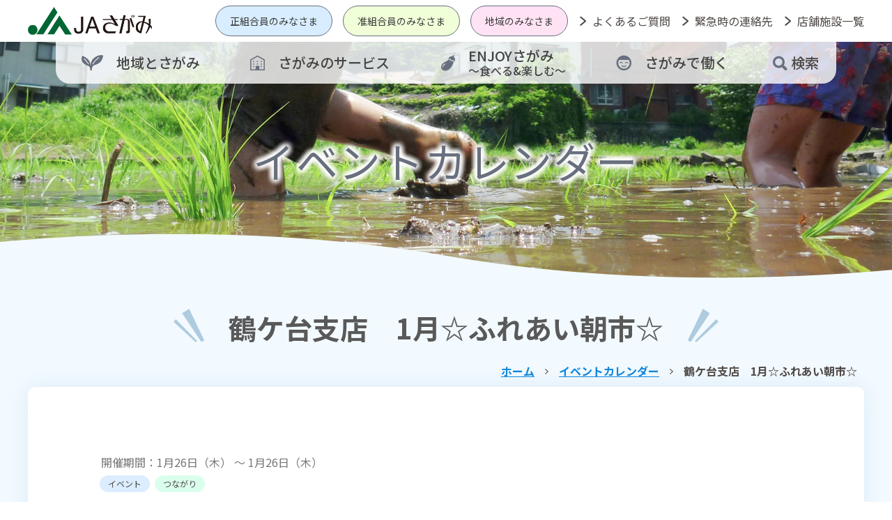

--- FILE ---
content_type: text/html; charset=UTF-8
request_url: https://ja-sagami.or.jp/archives/event/11881/
body_size: 41752
content:
<!DOCTYPE html>
<html lang="ja">
<head prefix="og: http://ogp.me/ns#">
<meta charset="UTF-8">
<meta http-equiv="X-UA-Compatible" content="IE=edge">
<meta name="viewport" content="width=device-width, initial-scale=1.0">
<meta name="description" content="">
<meta name="keywords" content="">
<!-- ogp -->
<meta property="og:title" content="鶴ケ台支店　1月☆ふれあい朝市☆">
<meta property="og:type" content="website">
<meta property="og:url" content="https://ja-sagami.or.jp/archives/event/11881/">
<meta property="og:image" content="https://ja-sagami.or.jp/wp-content/themes/ja-sagami/assets/common/img/ogp.jpg">
<meta property="og:site_name" content="ＪＡさがみ">
<meta property="og:locale" content="ja_JP">
<!-- /ogp -->

<link rel="shortcut icon" href="/favicon.ico" />

<link rel="stylesheet" href="https://ja-sagami.or.jp/wp-content/themes/ja-sagami/assets/common/css/lib/medium.css" title="medium">
<link rel="alternate stylesheet" href="https://ja-sagami.or.jp/wp-content/themes/ja-sagami/assets/common/css/lib/large.css" title="large">

<link rel="preconnect" href="https://fonts.googleapis.com">
<link rel="preconnect" href="https://fonts.gstatic.com" crossorigin>
<link href="https://fonts.googleapis.com/css2?family=Kalam:wght@300&family=Noto+Sans+JP:wght@100;300;400;500;700;900&family=Urbanist:ital,wght@0,100;0,200;0,300;0,400;0,500;0,600;0,800;0,900;1,100;1,200;1,300;1,400;1,500;1,600;1,700;1,800;1,900&display=swap" rel="stylesheet">

<link rel="stylesheet" href="https://ja-sagami.or.jp/wp-content/themes/ja-sagami/assets/common/css/lib/destyle.css">
<link rel="stylesheet" href="https://ja-sagami.or.jp/wp-content/themes/ja-sagami/assets/common/js/lib/slick/slick.css">
<link rel="stylesheet" href="https://ja-sagami.or.jp/wp-content/themes/ja-sagami/assets/common/js/lib/slick/slick-theme.css">
<link rel="stylesheet" href="https://ja-sagami.or.jp/wp-content/themes/ja-sagami/assets/common/js/lib/mmenu/css/jquery.mmenu.all.css" media="print, screen and (max-width:999px)" />
<link rel="stylesheet" href="https://ja-sagami.or.jp/wp-content/themes/ja-sagami/assets/common/css/mmenu.css" media="print, screen and (max-width:999px)" />
<link rel="stylesheet" href="https://ja-sagami.or.jp/wp-content/themes/ja-sagami/assets/common/css/common.css?251110">
<link rel="stylesheet" href="https://ja-sagami.or.jp/wp-content/themes/ja-sagami/assets/common/css/table.css">

<script src="https://ja-sagami.or.jp/wp-content/themes/ja-sagami/assets/common/js/lib/jquery-3.6.0.min.js"></script>
<script src="https://ja-sagami.or.jp/wp-content/themes/ja-sagami/assets/common/js/lib/jquery.easing.1.3.js"></script>
<script src="https://ja-sagami.or.jp/wp-content/themes/ja-sagami/assets/common/js/lib/js.cookie.js"></script>
<script src="https://ja-sagami.or.jp/wp-content/themes/ja-sagami/assets/common/js/lib/slick/slick.min.js"></script>
<script src="https://ja-sagami.or.jp/wp-content/themes/ja-sagami/assets/common/js/lib/mmenu/js/jquery.mmenu.all.min.js"></script>
<script src="https://ja-sagami.or.jp/wp-content/themes/ja-sagami/assets/common/js/lib/mdlib.js?1770095528"></script>
<script src="https://ja-sagami.or.jp/wp-content/themes/ja-sagami/assets/common/js/common.js"></script>
<script src="https://ja-sagami.or.jp/wp-content/themes/ja-sagami/assets/common/js/lib/leaflet/leaflet.js"></script>
<script src="https://ja-sagami.or.jp/wp-content/themes/ja-sagami/assets/common/js/lmap_embed.js" defer></script>
<script src="https://ja-sagami.or.jp/wp-content/themes/ja-sagami/store/js/lmap.js"></script>
<link rel="stylesheet" href="https://ja-sagami.or.jp/wp-content/themes/ja-sagami/assets/common/js/lib/leaflet/leaflet.css" media="all">

<!-- Google tag (gtag.js) -->
<script async src="https://www.googletagmanager.com/gtag/js?id=G-GFPP17ECTH"></script>
<script>
  window.dataLayer = window.dataLayer || [];
  function gtag(){dataLayer.push(arguments);}
  gtag('js', new Date());

  gtag('config', 'G-GFPP17ECTH');
</script>

	<title>鶴ケ台支店　1月☆ふれあい朝市☆ | ＪＡさがみ</title>
<meta name='robots' content='max-image-preview:large' />
<link rel="alternate" title="oEmbed (JSON)" type="application/json+oembed" href="https://ja-sagami.or.jp/wp-json/oembed/1.0/embed?url=https%3A%2F%2Fja-sagami.or.jp%2Farchives%2Fevent%2F11881%2F" />
<link rel="alternate" title="oEmbed (XML)" type="text/xml+oembed" href="https://ja-sagami.or.jp/wp-json/oembed/1.0/embed?url=https%3A%2F%2Fja-sagami.or.jp%2Farchives%2Fevent%2F11881%2F&#038;format=xml" />
<style id='wp-img-auto-sizes-contain-inline-css' type='text/css'>
img:is([sizes=auto i],[sizes^="auto," i]){contain-intrinsic-size:3000px 1500px}
/*# sourceURL=wp-img-auto-sizes-contain-inline-css */
</style>
<style id='wp-emoji-styles-inline-css' type='text/css'>

	img.wp-smiley, img.emoji {
		display: inline !important;
		border: none !important;
		box-shadow: none !important;
		height: 1em !important;
		width: 1em !important;
		margin: 0 0.07em !important;
		vertical-align: -0.1em !important;
		background: none !important;
		padding: 0 !important;
	}
/*# sourceURL=wp-emoji-styles-inline-css */
</style>
<style id='wp-block-library-inline-css' type='text/css'>
:root{--wp-block-synced-color:#7a00df;--wp-block-synced-color--rgb:122,0,223;--wp-bound-block-color:var(--wp-block-synced-color);--wp-editor-canvas-background:#ddd;--wp-admin-theme-color:#007cba;--wp-admin-theme-color--rgb:0,124,186;--wp-admin-theme-color-darker-10:#006ba1;--wp-admin-theme-color-darker-10--rgb:0,107,160.5;--wp-admin-theme-color-darker-20:#005a87;--wp-admin-theme-color-darker-20--rgb:0,90,135;--wp-admin-border-width-focus:2px}@media (min-resolution:192dpi){:root{--wp-admin-border-width-focus:1.5px}}.wp-element-button{cursor:pointer}:root .has-very-light-gray-background-color{background-color:#eee}:root .has-very-dark-gray-background-color{background-color:#313131}:root .has-very-light-gray-color{color:#eee}:root .has-very-dark-gray-color{color:#313131}:root .has-vivid-green-cyan-to-vivid-cyan-blue-gradient-background{background:linear-gradient(135deg,#00d084,#0693e3)}:root .has-purple-crush-gradient-background{background:linear-gradient(135deg,#34e2e4,#4721fb 50%,#ab1dfe)}:root .has-hazy-dawn-gradient-background{background:linear-gradient(135deg,#faaca8,#dad0ec)}:root .has-subdued-olive-gradient-background{background:linear-gradient(135deg,#fafae1,#67a671)}:root .has-atomic-cream-gradient-background{background:linear-gradient(135deg,#fdd79a,#004a59)}:root .has-nightshade-gradient-background{background:linear-gradient(135deg,#330968,#31cdcf)}:root .has-midnight-gradient-background{background:linear-gradient(135deg,#020381,#2874fc)}:root{--wp--preset--font-size--normal:16px;--wp--preset--font-size--huge:42px}.has-regular-font-size{font-size:1em}.has-larger-font-size{font-size:2.625em}.has-normal-font-size{font-size:var(--wp--preset--font-size--normal)}.has-huge-font-size{font-size:var(--wp--preset--font-size--huge)}.has-text-align-center{text-align:center}.has-text-align-left{text-align:left}.has-text-align-right{text-align:right}.has-fit-text{white-space:nowrap!important}#end-resizable-editor-section{display:none}.aligncenter{clear:both}.items-justified-left{justify-content:flex-start}.items-justified-center{justify-content:center}.items-justified-right{justify-content:flex-end}.items-justified-space-between{justify-content:space-between}.screen-reader-text{border:0;clip-path:inset(50%);height:1px;margin:-1px;overflow:hidden;padding:0;position:absolute;width:1px;word-wrap:normal!important}.screen-reader-text:focus{background-color:#ddd;clip-path:none;color:#444;display:block;font-size:1em;height:auto;left:5px;line-height:normal;padding:15px 23px 14px;text-decoration:none;top:5px;width:auto;z-index:100000}html :where(.has-border-color){border-style:solid}html :where([style*=border-top-color]){border-top-style:solid}html :where([style*=border-right-color]){border-right-style:solid}html :where([style*=border-bottom-color]){border-bottom-style:solid}html :where([style*=border-left-color]){border-left-style:solid}html :where([style*=border-width]){border-style:solid}html :where([style*=border-top-width]){border-top-style:solid}html :where([style*=border-right-width]){border-right-style:solid}html :where([style*=border-bottom-width]){border-bottom-style:solid}html :where([style*=border-left-width]){border-left-style:solid}html :where(img[class*=wp-image-]){height:auto;max-width:100%}:where(figure){margin:0 0 1em}html :where(.is-position-sticky){--wp-admin--admin-bar--position-offset:var(--wp-admin--admin-bar--height,0px)}@media screen and (max-width:600px){html :where(.is-position-sticky){--wp-admin--admin-bar--position-offset:0px}}

/*# sourceURL=wp-block-library-inline-css */
</style><style id='wp-block-preformatted-inline-css' type='text/css'>
.wp-block-preformatted{box-sizing:border-box;white-space:pre-wrap}:where(.wp-block-preformatted.has-background){padding:1.25em 2.375em}
/*# sourceURL=https://ja-sagami.or.jp/wp-includes/blocks/preformatted/style.min.css */
</style>
<style id='global-styles-inline-css' type='text/css'>
:root{--wp--preset--aspect-ratio--square: 1;--wp--preset--aspect-ratio--4-3: 4/3;--wp--preset--aspect-ratio--3-4: 3/4;--wp--preset--aspect-ratio--3-2: 3/2;--wp--preset--aspect-ratio--2-3: 2/3;--wp--preset--aspect-ratio--16-9: 16/9;--wp--preset--aspect-ratio--9-16: 9/16;--wp--preset--color--black: #000000;--wp--preset--color--cyan-bluish-gray: #abb8c3;--wp--preset--color--white: #ffffff;--wp--preset--color--pale-pink: #f78da7;--wp--preset--color--vivid-red: #cf2e2e;--wp--preset--color--luminous-vivid-orange: #ff6900;--wp--preset--color--luminous-vivid-amber: #fcb900;--wp--preset--color--light-green-cyan: #7bdcb5;--wp--preset--color--vivid-green-cyan: #00d084;--wp--preset--color--pale-cyan-blue: #8ed1fc;--wp--preset--color--vivid-cyan-blue: #0693e3;--wp--preset--color--vivid-purple: #9b51e0;--wp--preset--gradient--vivid-cyan-blue-to-vivid-purple: linear-gradient(135deg,rgb(6,147,227) 0%,rgb(155,81,224) 100%);--wp--preset--gradient--light-green-cyan-to-vivid-green-cyan: linear-gradient(135deg,rgb(122,220,180) 0%,rgb(0,208,130) 100%);--wp--preset--gradient--luminous-vivid-amber-to-luminous-vivid-orange: linear-gradient(135deg,rgb(252,185,0) 0%,rgb(255,105,0) 100%);--wp--preset--gradient--luminous-vivid-orange-to-vivid-red: linear-gradient(135deg,rgb(255,105,0) 0%,rgb(207,46,46) 100%);--wp--preset--gradient--very-light-gray-to-cyan-bluish-gray: linear-gradient(135deg,rgb(238,238,238) 0%,rgb(169,184,195) 100%);--wp--preset--gradient--cool-to-warm-spectrum: linear-gradient(135deg,rgb(74,234,220) 0%,rgb(151,120,209) 20%,rgb(207,42,186) 40%,rgb(238,44,130) 60%,rgb(251,105,98) 80%,rgb(254,248,76) 100%);--wp--preset--gradient--blush-light-purple: linear-gradient(135deg,rgb(255,206,236) 0%,rgb(152,150,240) 100%);--wp--preset--gradient--blush-bordeaux: linear-gradient(135deg,rgb(254,205,165) 0%,rgb(254,45,45) 50%,rgb(107,0,62) 100%);--wp--preset--gradient--luminous-dusk: linear-gradient(135deg,rgb(255,203,112) 0%,rgb(199,81,192) 50%,rgb(65,88,208) 100%);--wp--preset--gradient--pale-ocean: linear-gradient(135deg,rgb(255,245,203) 0%,rgb(182,227,212) 50%,rgb(51,167,181) 100%);--wp--preset--gradient--electric-grass: linear-gradient(135deg,rgb(202,248,128) 0%,rgb(113,206,126) 100%);--wp--preset--gradient--midnight: linear-gradient(135deg,rgb(2,3,129) 0%,rgb(40,116,252) 100%);--wp--preset--font-size--small: 13px;--wp--preset--font-size--medium: 20px;--wp--preset--font-size--large: 36px;--wp--preset--font-size--x-large: 42px;--wp--preset--spacing--20: 0.44rem;--wp--preset--spacing--30: 0.67rem;--wp--preset--spacing--40: 1rem;--wp--preset--spacing--50: 1.5rem;--wp--preset--spacing--60: 2.25rem;--wp--preset--spacing--70: 3.38rem;--wp--preset--spacing--80: 5.06rem;--wp--preset--shadow--natural: 6px 6px 9px rgba(0, 0, 0, 0.2);--wp--preset--shadow--deep: 12px 12px 50px rgba(0, 0, 0, 0.4);--wp--preset--shadow--sharp: 6px 6px 0px rgba(0, 0, 0, 0.2);--wp--preset--shadow--outlined: 6px 6px 0px -3px rgb(255, 255, 255), 6px 6px rgb(0, 0, 0);--wp--preset--shadow--crisp: 6px 6px 0px rgb(0, 0, 0);}:where(.is-layout-flex){gap: 0.5em;}:where(.is-layout-grid){gap: 0.5em;}body .is-layout-flex{display: flex;}.is-layout-flex{flex-wrap: wrap;align-items: center;}.is-layout-flex > :is(*, div){margin: 0;}body .is-layout-grid{display: grid;}.is-layout-grid > :is(*, div){margin: 0;}:where(.wp-block-columns.is-layout-flex){gap: 2em;}:where(.wp-block-columns.is-layout-grid){gap: 2em;}:where(.wp-block-post-template.is-layout-flex){gap: 1.25em;}:where(.wp-block-post-template.is-layout-grid){gap: 1.25em;}.has-black-color{color: var(--wp--preset--color--black) !important;}.has-cyan-bluish-gray-color{color: var(--wp--preset--color--cyan-bluish-gray) !important;}.has-white-color{color: var(--wp--preset--color--white) !important;}.has-pale-pink-color{color: var(--wp--preset--color--pale-pink) !important;}.has-vivid-red-color{color: var(--wp--preset--color--vivid-red) !important;}.has-luminous-vivid-orange-color{color: var(--wp--preset--color--luminous-vivid-orange) !important;}.has-luminous-vivid-amber-color{color: var(--wp--preset--color--luminous-vivid-amber) !important;}.has-light-green-cyan-color{color: var(--wp--preset--color--light-green-cyan) !important;}.has-vivid-green-cyan-color{color: var(--wp--preset--color--vivid-green-cyan) !important;}.has-pale-cyan-blue-color{color: var(--wp--preset--color--pale-cyan-blue) !important;}.has-vivid-cyan-blue-color{color: var(--wp--preset--color--vivid-cyan-blue) !important;}.has-vivid-purple-color{color: var(--wp--preset--color--vivid-purple) !important;}.has-black-background-color{background-color: var(--wp--preset--color--black) !important;}.has-cyan-bluish-gray-background-color{background-color: var(--wp--preset--color--cyan-bluish-gray) !important;}.has-white-background-color{background-color: var(--wp--preset--color--white) !important;}.has-pale-pink-background-color{background-color: var(--wp--preset--color--pale-pink) !important;}.has-vivid-red-background-color{background-color: var(--wp--preset--color--vivid-red) !important;}.has-luminous-vivid-orange-background-color{background-color: var(--wp--preset--color--luminous-vivid-orange) !important;}.has-luminous-vivid-amber-background-color{background-color: var(--wp--preset--color--luminous-vivid-amber) !important;}.has-light-green-cyan-background-color{background-color: var(--wp--preset--color--light-green-cyan) !important;}.has-vivid-green-cyan-background-color{background-color: var(--wp--preset--color--vivid-green-cyan) !important;}.has-pale-cyan-blue-background-color{background-color: var(--wp--preset--color--pale-cyan-blue) !important;}.has-vivid-cyan-blue-background-color{background-color: var(--wp--preset--color--vivid-cyan-blue) !important;}.has-vivid-purple-background-color{background-color: var(--wp--preset--color--vivid-purple) !important;}.has-black-border-color{border-color: var(--wp--preset--color--black) !important;}.has-cyan-bluish-gray-border-color{border-color: var(--wp--preset--color--cyan-bluish-gray) !important;}.has-white-border-color{border-color: var(--wp--preset--color--white) !important;}.has-pale-pink-border-color{border-color: var(--wp--preset--color--pale-pink) !important;}.has-vivid-red-border-color{border-color: var(--wp--preset--color--vivid-red) !important;}.has-luminous-vivid-orange-border-color{border-color: var(--wp--preset--color--luminous-vivid-orange) !important;}.has-luminous-vivid-amber-border-color{border-color: var(--wp--preset--color--luminous-vivid-amber) !important;}.has-light-green-cyan-border-color{border-color: var(--wp--preset--color--light-green-cyan) !important;}.has-vivid-green-cyan-border-color{border-color: var(--wp--preset--color--vivid-green-cyan) !important;}.has-pale-cyan-blue-border-color{border-color: var(--wp--preset--color--pale-cyan-blue) !important;}.has-vivid-cyan-blue-border-color{border-color: var(--wp--preset--color--vivid-cyan-blue) !important;}.has-vivid-purple-border-color{border-color: var(--wp--preset--color--vivid-purple) !important;}.has-vivid-cyan-blue-to-vivid-purple-gradient-background{background: var(--wp--preset--gradient--vivid-cyan-blue-to-vivid-purple) !important;}.has-light-green-cyan-to-vivid-green-cyan-gradient-background{background: var(--wp--preset--gradient--light-green-cyan-to-vivid-green-cyan) !important;}.has-luminous-vivid-amber-to-luminous-vivid-orange-gradient-background{background: var(--wp--preset--gradient--luminous-vivid-amber-to-luminous-vivid-orange) !important;}.has-luminous-vivid-orange-to-vivid-red-gradient-background{background: var(--wp--preset--gradient--luminous-vivid-orange-to-vivid-red) !important;}.has-very-light-gray-to-cyan-bluish-gray-gradient-background{background: var(--wp--preset--gradient--very-light-gray-to-cyan-bluish-gray) !important;}.has-cool-to-warm-spectrum-gradient-background{background: var(--wp--preset--gradient--cool-to-warm-spectrum) !important;}.has-blush-light-purple-gradient-background{background: var(--wp--preset--gradient--blush-light-purple) !important;}.has-blush-bordeaux-gradient-background{background: var(--wp--preset--gradient--blush-bordeaux) !important;}.has-luminous-dusk-gradient-background{background: var(--wp--preset--gradient--luminous-dusk) !important;}.has-pale-ocean-gradient-background{background: var(--wp--preset--gradient--pale-ocean) !important;}.has-electric-grass-gradient-background{background: var(--wp--preset--gradient--electric-grass) !important;}.has-midnight-gradient-background{background: var(--wp--preset--gradient--midnight) !important;}.has-small-font-size{font-size: var(--wp--preset--font-size--small) !important;}.has-medium-font-size{font-size: var(--wp--preset--font-size--medium) !important;}.has-large-font-size{font-size: var(--wp--preset--font-size--large) !important;}.has-x-large-font-size{font-size: var(--wp--preset--font-size--x-large) !important;}
/*# sourceURL=global-styles-inline-css */
</style>

<style id='classic-theme-styles-inline-css' type='text/css'>
/*! This file is auto-generated */
.wp-block-button__link{color:#fff;background-color:#32373c;border-radius:9999px;box-shadow:none;text-decoration:none;padding:calc(.667em + 2px) calc(1.333em + 2px);font-size:1.125em}.wp-block-file__button{background:#32373c;color:#fff;text-decoration:none}
/*# sourceURL=/wp-includes/css/classic-themes.min.css */
</style>
<link rel='stylesheet' id='sass-basis-core-css' href='https://ja-sagami.or.jp/wp-content/plugins/snow-monkey-editor/dist/css/fallback.css?ver=1768531715' type='text/css' media='all' />
<link rel='stylesheet' id='snow-monkey-editor-css' href='https://ja-sagami.or.jp/wp-content/plugins/snow-monkey-editor/dist/css/app.css?ver=1768531715' type='text/css' media='all' />
<link rel='stylesheet' id='snow-monkey-editor@front-css' href='https://ja-sagami.or.jp/wp-content/plugins/snow-monkey-editor/dist/css/front.css?ver=1768531715' type='text/css' media='all' />
<link rel='stylesheet' id='snow-monkey-editor@view-css' href='https://ja-sagami.or.jp/wp-content/plugins/snow-monkey-editor/dist/css/view.css?ver=1768531715' type='text/css' media='all' />
<link rel='stylesheet' id='parent-style-css' href='https://ja-sagami.or.jp/wp-content/themes/mdbase/style.css?ver=6.9' type='text/css' media='all' />
<link rel='stylesheet' id='child-style-css' href='https://ja-sagami.or.jp/wp-content/themes/ja-sagami/style.css?ver=6.9' type='text/css' media='all' />
<script type="text/javascript" src="https://ja-sagami.or.jp/wp-content/plugins/snow-monkey-editor/dist/js/app.js?ver=1768531715" id="snow-monkey-editor-js" defer="defer" data-wp-strategy="defer"></script>
<link rel="https://api.w.org/" href="https://ja-sagami.or.jp/wp-json/" /><link rel="alternate" title="JSON" type="application/json" href="https://ja-sagami.or.jp/wp-json/wp/v2/event/11881" /><link rel="EditURI" type="application/rsd+xml" title="RSD" href="https://ja-sagami.or.jp/xmlrpc.php?rsd" />
<link rel="canonical" href="https://ja-sagami.or.jp/archives/event/11881/" />
<link rel='shortlink' href='https://ja-sagami.or.jp/?p=11881' />
</head>
<body>
	<div class="root">
<header class="MM-FIXED" id="header">
	<div class="container">
		<div class="_inner">
			<div class="_1">
				<div class="_1">
					<h1><a href="/" class="_logo"><img src="https://ja-sagami.or.jp/wp-content/themes/ja-sagami/assets/common/img/header/logo.png" alt="ＪＡさがみ" loading="lazy"></a></h1>
				</div>
				<div class="_2">
					<ul class="_btns">
						<li><a href="/regular/" class="_btn _blue">正組合員のみなさま</a></li>
						<li><a href="/associate/" class="_btn _green">准組合員のみなさま</a></li>
						<li><a href="/everyone/" class="_btn _pink">地域のみなさま</a></li>
						<li><a href="/faq/" class="_link">よくあるご質問</a></li>
						<li><a href="/info/emergency/" class="_link">緊急時の連絡先</a></li>
						<li><a href="/store/" class="_link">店舗施設一覧</a></li>
					</ul>
				</div>
			</div>
			<div class="_2">
				<nav class="gnav">
	<ul class="_list">
		<li>
			<a href="/about/" class="_link _about ">
				<div class="_icon"><img src="https://ja-sagami.or.jp/wp-content/themes/ja-sagami/assets/common/img/header/gnav/about/icon.png" alt=""></div>
				<div class="_title">地域とさがみ</div>
			</a>
<div class="_sub"><ul>	<li>
		<a href="https://ja-sagami.or.jp/about/sagami/" class="_link">「ＪＡさがみ」とは？</a>
	</li>	<li>
		<a href="https://ja-sagami.or.jp/about/cooperative/" class="_link">“協同組合”と“組合員”</a>
	</li>	<li>
		<a href="https://ja-sagami.or.jp/about/7city1town/" class="_link">ＪＡさがみの“7市1町”</a>
	</li>	<li>
		<a href="https://ja-sagami.or.jp/about/connection/" class="_link">つながり活動</a>
	</li>	<li>
		<a href="https://ja-sagami.or.jp/about/agriculture/" class="_link">さがみの農業</a>
	</li>	<li>
		<a href="https://e-yumefuru.jasagami-apps.jp/" target="_blank" class="_link ext">e-ゆめふる</a>
	</li>	<li>
		<a href="https://ja-machijikan.jp/" target="_blank" class="_link ext">准組合員向けウェブマガジン「街時間」</a>
	</li></ul></div>		</li>
		<li>
			<a href="/service/" class="_link _service ">
				<div class="_icon"><img src="https://ja-sagami.or.jp/wp-content/themes/ja-sagami/assets/common/img/header/gnav/service/icon.png" alt=""></div>
				<div class="_title">さがみのサービス</div>
			</a>
<div class="_sub"><ul>	<li>
		<a href="https://ja-sagami.or.jp/service/saving/" class="_link">ＪＡ貯金</a>
	</li>	<li>
		<a href="https://ja-sagami.or.jp/service/unyou/" class="_link">ＪＡ資産運用</a>
	</li>	<li>
		<a href="https://ja-sagami.or.jp/service/loan/" class="_link">ＪＡローン</a>
	</li>	<li>
		<a href="https://ja-sagami.or.jp/service/kyosai/" class="_link">ＪＡ共済</a>
	</li>	<li>
		<a href="https://ja-sagami.or.jp/service/inheritance/" class="_link">相続手続き</a>
	</li>	<li>
		<a href="https://ja-sagami.or.jp/service/change_business/" class="_link">支店取扱業務の変更</a>
	</li>	<li>
		<a href="https://ja-sagami.or.jp/service/material/" class="_link">農業資材</a>
	</li>	<li>
		<a href="https://ja-sagami.or.jp/service/counseling/" class="_link">各種相談</a>
	</li>	<li>
		<a href="https://ja-sagami.or.jp/service/housing/" class="_link">ＪＡの住宅、不動産　さがみ協同開発（株）</a>
	</li>	<li>
		<a href="https://ja-sagami.or.jp/service/funeral/" class="_link">お葬式とご法要（株）さがみくみあいサービス</a>
	</li>	<li>
		<a href="https://ja-sagami.or.jp/service/farming/" class="_link">新規就農をめざす方へ</a>
	</li>	<li>
		<a href="https://ja-sagami.or.jp/service/online/" class="_link">おうちDeさがみ ～オンラインストア・ネット取引～</a>
	</li>	<li>
		<a href="/about/cooperative/#card" class="_link">組合員カード</a>
	</li>	<li>
		<a href="https://ja-sagami.or.jp/service/app/" class="_link">ＪＡアプリのご案内</a>
	</li></ul></div>		</li>
		<li>
			<a href="/enjoy/" class="_link _enjoy ">
				<div class="_icon"><img src="https://ja-sagami.or.jp/wp-content/themes/ja-sagami/assets/common/img/header/gnav/enjoy/icon.png" alt=""></div>
				<div class="_title">ENJOYさがみ<br><small>～食べる&楽しむ～</small></div>
			</a>
<div class="_sub"><ul>	<li>
		<a href="https://ja-sagami.or.jp/enjoy/farmstand/" class="_link">直売所情報</a>
	</li>	<li>
		<a href="https://ja-sagami.or.jp/enjoy/recipe/" class="_link">レシピ</a>
	</li>	<li>
		<a href="https://ja-sagami.or.jp/enjoy/movie/" class="_link">さがみ動画座</a>
	</li>	<li>
		<a href="https://ja-sagami.or.jp/enjoy/color/" class="_link">ぬりえコーナー</a>
	</li></ul></div>		</li>
		<li>
			<a href="/recruit/" class="_link _recruit ">
				<div class="_icon"><img src="https://ja-sagami.or.jp/wp-content/themes/ja-sagami/assets/common/img/header/gnav/recruit/icon.png" alt=""></div>
				<div class="_title">さがみで働く</div>
			</a>
<div class="_sub"><ul>	<li>
		<a href="https://ja-sagami.or.jp/recruit/%e6%ad%a3%e8%81%b7%e5%93%a1/" class="_link">新卒採用</a>
	</li>	<li>
		<a href="https://ja-sagami.or.jp/recruit/saiyourinsyoku/" class="_link">臨時職員（有期雇用）</a>
	</li>	<li>
		<a href="https://ja-sagami.or.jp/recruit/partsaiyou/" class="_link">パートタイマー</a>
	</li>	<li>
		<a href="https://ja-sagami.or.jp/recruit/come_back/" class="_link">カムバック採用</a>
	</li></ul></div>		</li>
	</ul>
</nav>
				<a class="_spmenuBtn" href="#"><span></span><span></span><span></span></a>
				<div class="component-hover_balloon _search">
					<div class="a _search js-search">
						<img src="https://ja-sagami.or.jp/wp-content/themes/ja-sagami/assets/common/img/icon/search_icon.png" alt="">
						検索
					</div>
					<div class="balloon_panel balloon_panel-search _balloon">
						<div class="balloon_panel__point"></div>
						<div class="balloon_panel__inner">
							<div class="header__search">
								<div class="label"></div>
								<form class="search" action="https://www.google.co.jp/search" method="get">
									<input class="search__text" type="text" placeholder="サイト内検索" name="q" title="サイト内検索" value="">
									<button class="search__submit" type="submit"></button>
									<input type="hidden" value="UTF-8" name="ie">
									<input type="hidden" value="UTF-8" name="oe">
									<input type="hidden" value="ja" name="hl">
									<input type="hidden" value="https://ja-sagami.or.jp/" name="sitesearch">
								</form>
							</div>
						</div>
						<div class="balloon_panel__close"></div>
					</div>
				</div>
			</div>
		</div>
	</div>
</header>
<nav class="drawer pc_none" id="drawer">
<ul>
<li>
	<a href="https://ja-sagami.or.jp/about/">地域とさがみ</a>
<div class="_sub"><ul>	<li>
		<a href="https://ja-sagami.or.jp/about/sagami/" class="_link">「ＪＡさがみ」とは？</a>
	</li>	<li>
		<a href="https://ja-sagami.or.jp/about/cooperative/" class="_link">“協同組合”と“組合員”</a>
	</li>	<li>
		<a href="https://ja-sagami.or.jp/about/7city1town/" class="_link">ＪＡさがみの“7市1町”</a>
	</li>	<li>
		<a href="https://ja-sagami.or.jp/about/connection/" class="_link">つながり活動</a>
	</li>	<li>
		<a href="https://ja-sagami.or.jp/about/agriculture/" class="_link">さがみの農業</a>
	</li>	<li>
		<a href="https://e-yumefuru.jasagami-apps.jp/" target="_blank" class="_link ext">e-ゆめふる</a>
	</li>	<li>
		<a href="https://ja-machijikan.jp/" target="_blank" class="_link ext">准組合員向けウェブマガジン「街時間」</a>
	</li></ul></div></li><li>
	<a href="https://ja-sagami.or.jp/faq/">よくあるご質問</a>
</li><li>
	<a href="https://ja-sagami.or.jp/service/">さがみのサービス</a>
<div class="_sub"><ul>	<li>
		<a href="https://ja-sagami.or.jp/service/saving/" class="_link">ＪＡ貯金</a>
	</li>	<li>
		<a href="https://ja-sagami.or.jp/service/unyou/" class="_link">ＪＡ資産運用</a>
	</li>	<li>
		<a href="https://ja-sagami.or.jp/service/loan/" class="_link">ＪＡローン</a>
	</li>	<li>
		<a href="https://ja-sagami.or.jp/service/kyosai/" class="_link">ＪＡ共済</a>
	</li>	<li>
		<a href="https://ja-sagami.or.jp/service/inheritance/" class="_link">相続手続き</a>
	</li>	<li>
		<a href="https://ja-sagami.or.jp/service/change_business/" class="_link">支店取扱業務の変更</a>
	</li>	<li>
		<a href="https://ja-sagami.or.jp/service/material/" class="_link">農業資材</a>
	</li>	<li>
		<a href="https://ja-sagami.or.jp/service/counseling/" class="_link">各種相談</a>
	</li>	<li>
		<a href="https://ja-sagami.or.jp/service/housing/" class="_link">ＪＡの住宅、不動産　さがみ協同開発（株）</a>
	</li>	<li>
		<a href="https://ja-sagami.or.jp/service/funeral/" class="_link">お葬式とご法要（株）さがみくみあいサービス</a>
	</li>	<li>
		<a href="https://ja-sagami.or.jp/service/farming/" class="_link">新規就農をめざす方へ</a>
	</li>	<li>
		<a href="https://ja-sagami.or.jp/service/online/" class="_link">おうちDeさがみ ～オンラインストア・ネット取引～</a>
	</li>	<li>
		<a href="/about/cooperative/#card" class="_link">組合員カード</a>
	</li>	<li>
		<a href="https://ja-sagami.or.jp/service/app/" class="_link">ＪＡアプリのご案内</a>
	</li></ul></div></li><li>
	<a href="https://ja-sagami.or.jp/enjoy/">ENJOYさがみ　～食べる＆楽しむ～</a>
<div class="_sub"><ul>	<li>
		<a href="https://ja-sagami.or.jp/enjoy/farmstand/" class="_link">直売所情報</a>
	</li>	<li>
		<a href="https://ja-sagami.or.jp/enjoy/recipe/" class="_link">レシピ</a>
	</li>	<li>
		<a href="https://ja-sagami.or.jp/enjoy/movie/" class="_link">さがみ動画座</a>
	</li>	<li>
		<a href="https://ja-sagami.or.jp/enjoy/color/" class="_link">ぬりえコーナー</a>
	</li></ul></div></li><li>
	<a href="https://ja-sagami.or.jp/recruit/">さがみで働く</a>
<div class="_sub"><ul>	<li>
		<a href="https://ja-sagami.or.jp/recruit/%e6%ad%a3%e8%81%b7%e5%93%a1/" class="_link">新卒採用</a>
	</li>	<li>
		<a href="https://ja-sagami.or.jp/recruit/saiyourinsyoku/" class="_link">臨時職員（有期雇用）</a>
	</li>	<li>
		<a href="https://ja-sagami.or.jp/recruit/partsaiyou/" class="_link">パートタイマー</a>
	</li>	<li>
		<a href="https://ja-sagami.or.jp/recruit/come_back/" class="_link">カムバック採用</a>
	</li></ul></div></li><li>
	<a href="https://ja-sagami.or.jp/regular/">正組合員のみなさま</a>
<div class="_sub"><ul>	<li>
		<a href="https://ja-sagami.or.jp/regular/haccp/" class="_link">HACCPについて</a>
	</li>	<li>
		<a href="https://ja-sagami.or.jp/regular/seri/" class="_link">植木せり市のご案内</a>
	</li>	<li>
		<a href="https://ja-sagami.or.jp/regular/disaster/" class="_link">災害対策</a>
	</li>	<li>
		<a href="https://ja-sagami.or.jp/regular/machine/" class="_link">農業機械受委託利用事業・農業機械レンタル事業</a>
	</li>	<li>
		<a href="https://ja-sagami.or.jp/regular/gap/" class="_link">GAP（農業生産工程管理）に取組む</a>
	</li></ul></div></li><li>
	<a href="https://ja-sagami.or.jp/associate/">准組合員のみなさま</a>
<div class="_sub"><ul>	<li>
		<a href="https://ja-sagami.or.jp/associate/project/" class="_link">准組合員を対象とした活動</a>
	</li></ul></div></li><li>
	<a href="https://ja-sagami.or.jp/everyone/">地域のみなさま</a>
</li><li>
	<a href="https://ja-sagami.or.jp/store/">店舗施設一覧</a>
</li><li>
	<a href="https://ja-sagami.or.jp/topics/">お知らせ一覧</a>
</li><li class="drawer__bottom"><span class="drawer__bottom__li"><a href="https://ja-sagami.or.jp/info/contact/">お問い合わせ</a></span><span class="drawer__bottom__li"><a href="https://ja-sagami.or.jp/info/sitemap/">サイトマップ</a></span><span class="drawer__bottom__li"><a href="https://ja-sagami.or.jp/info/emergency/">緊急時の連絡先</a></span><span class="drawer__bottom__li"><a href="https://ja-sagami.or.jp/info/consultation/">ご相談・苦情等の対応</a></span><span class="drawer__bottom__li"><a href="https://ja-sagami.or.jp/info/link/">リンク集</a></span><span class="drawer__bottom__li"><a href="https://ja-sagami.or.jp/info/policy/">各種方針等</a></span><span class="drawer__bottom__li"><a href="https://ja-sagami.or.jp/info/appli/">耳寄り情報</a></span></li><li>
	<a href="https://ja-sagami.or.jp/calendar/">イベントカレンダー</a>
</li></ul></nav>		<div class="main">
			<div class="categoryTitle" style="background-image: url('https://ja-sagami.or.jp/wp-content/uploads/2021/11/4237880_m.jpg');">
				<div class="_text">イベントカレンダー</div>
			</div>
			<div class="container">
				<h2 class="h2 h2_pagetitle">鶴ケ台支店　1月☆ふれあい朝市☆</h2>
<ul class="breadcrumbs cancel">
<li><a href="/">ホーム</a></li><li><a href="https://ja-sagami.or.jp/calendar/">イベントカレンダー</a></li><li>鶴ケ台支店　1月☆ふれあい朝市☆</li>
</ul>		<div class="wp_wrapper">
			<div class="main_content">
				<div class="wp_news">
					<div class="_info">
						<div class="_date">開催期間：1月26日（木） ～ 1月26日（木）</div>
						<div class="_category"><span class="label _event_category_event" style="color: #4f4946; background-color: #dbedff">イベント</span>
<span class="label _event_category_connection" style="color: #4f4946; background-color: #dbffed">つながり</span></div>
					</div>
					<div class="_body">

<pre class="wp-block-preformatted"><strong>【開催日】</strong>
　令和５年１月26日（木）
<strong>【時間】</strong>
　９時～11時（無くなり次第終了）
<strong>【場所】</strong>
　ＪＡさがみ鶴ケ台支店・茅ヶ崎営農経済センター敷地内
<strong>【内容】</strong>
　旬の地場野菜の直売・Ａコープ商品等の販売
<strong>【ご案内】</strong>
　■雨天決行（天候・緊急事態宣言等の状況によっては中止いたします）
　■レジ袋は有料です。マイバックをお持ちください！
【問い合わせ先】
　■鶴ケ台支店　0467-51-1001
　■茅ヶ崎営農経済センター　0467-51-2311</pre>
					</div>
				</div>
			</div>
		</div>
			</div>
		</div>
<div class="bannerArea">
	<div class="container">
<div class="_slider"><div class="slick-slide"><a href="https://www.tvk-yokohama.com/navi/" class="_link" target="_blank"><img src="https://ja-sagami.or.jp/wp-content/uploads/2021/12/shun.jpg" alt=""></a></div>
<div class="slick-slide"><a href="https://www.jabank.org/app/" class="_link" target="_blank"><img src="https://ja-sagami.or.jp/wp-content/uploads/2021/12/top-banner54-314x100.jpg" alt=""></a></div>
<div class="slick-slide"><a href="http://www.jabank.org/campaign/market/" class="_link" target="_blank"><img src="https://ja-sagami.or.jp/wp-content/uploads/2021/12/top-banner26.jpg" alt=""></a></div>
<div class="slick-slide"><a href="https://life.ja-group.jp/education/yoi-shoku/" class="_link" target="_blank"><img src="https://ja-sagami.or.jp/wp-content/uploads/2021/12/side_bnr_t_prj.png" alt=""></a></div>
<div class="slick-slide"><a href="https://mypagecp.ja-kyosai.or.jp/jakyosaiapp/" class="_link" target="_blank"><img src="https://ja-sagami.or.jp/wp-content/uploads/2021/12/app2_20220111-314x100.jpg" alt=""></a></div>
<div class="slick-slide"><a href="https://genkara.ja-kyosai.or.jp/" class="_link" target="_blank"><img src="https://ja-sagami.or.jp/wp-content/uploads/2021/12/5e6efba208fc9971935b33a366b26808-314x100.jpg" alt=""></a></div>
<div class="slick-slide"><a href="https://www.cr.mufg.jp/japointup/" class="_link" target="_blank"><img src="https://ja-sagami.or.jp/wp-content/uploads/2022/12/f0d56a69adecfa2058c2bd238d6eb02d.jpg" alt=""></a></div>
<div class="slick-slide"><a href="https://www.cr.mufg.jp/ja/service/campaign/thanks/" class="_link" target="_blank"><img src="https://ja-sagami.or.jp/wp-content/uploads/2023/04/4efa4ee385e79c16d9e0ffbee916248c.jpg" alt=""></a></div>
<div class="slick-slide"><a href="https://www.cr.mufg.jp/japointup/njm/index.html" class="_link" target="_blank"><img src="https://ja-sagami.or.jp/wp-content/uploads/2023/11/278px_140px-278x100.jpg" alt=""></a></div>
<div class="slick-slide"><a href="https://www.jabank.jp/ja/appplus/" class="_link" target="_blank"><img src="https://ja-sagami.or.jp/wp-content/uploads/2023/04/1f2afdca49c1da532140be8d018c1bf0-314x100.png" alt=""></a></div>
<div class="slick-slide"><a href="https://www.japan.coop/iyc2025/" class="_link" target="_blank"><img src="https://ja-sagami.or.jp/wp-content/uploads/2024/12/IYC2025_320x100_banner-314x100.png" alt=""></a></div>
</div>	</div>
</div>
<footer>
	<a href="#top" class="totop"><img class="totop_img" src="https://ja-sagami.or.jp/wp-content/themes/ja-sagami/assets/common/img/footer/totop.png" loading="lazy" alt="TOP"/></a>
	<div class="container">
		<ul class="_links">
			<li><a href="/info/link/" class="_link">リンク集</a></li>
			<li><a href="/info/sitemap/" class="_link">サイトマップ</a></li>
			<li><a href="/info/contact/" class="_link">お問い合わせ</a></li>
			<li><a href="/info/consultation/" class="_link">ご相談・苦情等の対応</a></li>
			<li><a href="/info/policy/" class="_link">各種方針等</a></li>
		</ul>
		<div class="_logo"><img src="https://ja-sagami.or.jp/wp-content/themes/ja-sagami/assets/common/img/footer/logo.png" alt=""></div>
		<div class="_address">〒252-0804　神奈川県藤沢市湘南台5-14-10</div>
		<div class="_copy">Copyright &copy; JA-Sagami. All Rights Reserved</div>
	</div>
</footer>
	</div>
<script type="speculationrules">
{"prefetch":[{"source":"document","where":{"and":[{"href_matches":"/*"},{"not":{"href_matches":["/wp-*.php","/wp-admin/*","/wp-content/uploads/*","/wp-content/*","/wp-content/plugins/*","/wp-content/themes/ja-sagami/*","/wp-content/themes/mdbase/*","/*\\?(.+)"]}},{"not":{"selector_matches":"a[rel~=\"nofollow\"]"}},{"not":{"selector_matches":".no-prefetch, .no-prefetch a"}}]},"eagerness":"conservative"}]}
</script>
<script id="wp-emoji-settings" type="application/json">
{"baseUrl":"https://s.w.org/images/core/emoji/17.0.2/72x72/","ext":".png","svgUrl":"https://s.w.org/images/core/emoji/17.0.2/svg/","svgExt":".svg","source":{"concatemoji":"https://ja-sagami.or.jp/wp-includes/js/wp-emoji-release.min.js?ver=6.9"}}
</script>
<script type="module">
/* <![CDATA[ */
/*! This file is auto-generated */
const a=JSON.parse(document.getElementById("wp-emoji-settings").textContent),o=(window._wpemojiSettings=a,"wpEmojiSettingsSupports"),s=["flag","emoji"];function i(e){try{var t={supportTests:e,timestamp:(new Date).valueOf()};sessionStorage.setItem(o,JSON.stringify(t))}catch(e){}}function c(e,t,n){e.clearRect(0,0,e.canvas.width,e.canvas.height),e.fillText(t,0,0);t=new Uint32Array(e.getImageData(0,0,e.canvas.width,e.canvas.height).data);e.clearRect(0,0,e.canvas.width,e.canvas.height),e.fillText(n,0,0);const a=new Uint32Array(e.getImageData(0,0,e.canvas.width,e.canvas.height).data);return t.every((e,t)=>e===a[t])}function p(e,t){e.clearRect(0,0,e.canvas.width,e.canvas.height),e.fillText(t,0,0);var n=e.getImageData(16,16,1,1);for(let e=0;e<n.data.length;e++)if(0!==n.data[e])return!1;return!0}function u(e,t,n,a){switch(t){case"flag":return n(e,"\ud83c\udff3\ufe0f\u200d\u26a7\ufe0f","\ud83c\udff3\ufe0f\u200b\u26a7\ufe0f")?!1:!n(e,"\ud83c\udde8\ud83c\uddf6","\ud83c\udde8\u200b\ud83c\uddf6")&&!n(e,"\ud83c\udff4\udb40\udc67\udb40\udc62\udb40\udc65\udb40\udc6e\udb40\udc67\udb40\udc7f","\ud83c\udff4\u200b\udb40\udc67\u200b\udb40\udc62\u200b\udb40\udc65\u200b\udb40\udc6e\u200b\udb40\udc67\u200b\udb40\udc7f");case"emoji":return!a(e,"\ud83e\u1fac8")}return!1}function f(e,t,n,a){let r;const o=(r="undefined"!=typeof WorkerGlobalScope&&self instanceof WorkerGlobalScope?new OffscreenCanvas(300,150):document.createElement("canvas")).getContext("2d",{willReadFrequently:!0}),s=(o.textBaseline="top",o.font="600 32px Arial",{});return e.forEach(e=>{s[e]=t(o,e,n,a)}),s}function r(e){var t=document.createElement("script");t.src=e,t.defer=!0,document.head.appendChild(t)}a.supports={everything:!0,everythingExceptFlag:!0},new Promise(t=>{let n=function(){try{var e=JSON.parse(sessionStorage.getItem(o));if("object"==typeof e&&"number"==typeof e.timestamp&&(new Date).valueOf()<e.timestamp+604800&&"object"==typeof e.supportTests)return e.supportTests}catch(e){}return null}();if(!n){if("undefined"!=typeof Worker&&"undefined"!=typeof OffscreenCanvas&&"undefined"!=typeof URL&&URL.createObjectURL&&"undefined"!=typeof Blob)try{var e="postMessage("+f.toString()+"("+[JSON.stringify(s),u.toString(),c.toString(),p.toString()].join(",")+"));",a=new Blob([e],{type:"text/javascript"});const r=new Worker(URL.createObjectURL(a),{name:"wpTestEmojiSupports"});return void(r.onmessage=e=>{i(n=e.data),r.terminate(),t(n)})}catch(e){}i(n=f(s,u,c,p))}t(n)}).then(e=>{for(const n in e)a.supports[n]=e[n],a.supports.everything=a.supports.everything&&a.supports[n],"flag"!==n&&(a.supports.everythingExceptFlag=a.supports.everythingExceptFlag&&a.supports[n]);var t;a.supports.everythingExceptFlag=a.supports.everythingExceptFlag&&!a.supports.flag,a.supports.everything||((t=a.source||{}).concatemoji?r(t.concatemoji):t.wpemoji&&t.twemoji&&(r(t.twemoji),r(t.wpemoji)))});
//# sourceURL=https://ja-sagami.or.jp/wp-includes/js/wp-emoji-loader.min.js
/* ]]> */
</script>
</body>
</html>


--- FILE ---
content_type: text/css
request_url: https://ja-sagami.or.jp/wp-content/themes/ja-sagami/assets/common/css/common.css?251110
body_size: 172105
content:
@charset "UTF-8";
@keyframes gnav {
  0% {
    opacity: 0;
    transform: translateY(-30px);
  }
  100% {
    opacity: 1;
    transform: translateY(0);
  }
}
@media print {
  .pageBreak {
    break-after: page;
  }
}

body {
  font-family: "Noto Sans JP", "ヒラギノ角ゴ Pro W3", "Hiragino Kaku Gothic Pro", "游ゴシック", "Yu Gothic", "メイリオ", Meiryo, Osaka, "ＭＳ Ｐゴシック", "MS PGothic", sans-serif;
  line-height: 1.6;
  color: #292c1f;
  word-break: break-all;
  position: relative;
  color: #4f4946;
}
@media screen and (min-width: 1000px), print {
  body {
    font-size: 1rem;
    overflow-x: hidden;
    overflow: hidden auto;
  }
}
@media screen and (max-width: 999px) {
  body {
    font-size: 14px;
  }
}

img,
iframe,
video {
  display: block;
  max-width: 100%;
}

@media screen and (min-width: 1000px), print {
  .pc_none {
    display: none !important;
  }
}

@media screen and (max-width: 999px) {
  .sp_none {
    display: none !important;
  }
}

.drawer {
  opacity: 0;
}

.container {
  max-width: 1200px;
  width: 100%;
  margin: auto;
}
@media only screen and (max-width: 1260px) and (min-width: 1000px), print {
  .container {
    padding: 0 20px;
  }
}
@media screen and (max-width: 999px) {
  .container {
    padding: 0 20px;
  }
}

.root {
  position: relative;
  height: 100%;
}

.main {
  background: url("../img/bg/yama_white.png") top 860px center repeat-x, url("../img/bg/yama_yellow.png") top 1860px center repeat-x, url("../img/bg/yama_blue.png") top 2860px center repeat-x, url("../img/bg/yama_white.png") top 3860px center repeat-x, url("../img/bg/yama_yellow.png") top 4860px center repeat-x, url("../img/bg/yama_blue.png") top 5860px center repeat-x, url("../img/bg/yama_white.png") top 6860px center repeat-x, url("../img/bg/yama_yellow.png") top 7860px center repeat-x, url("../img/bg/yama_blue.png") top 8860px center repeat-x, url("../img/bg/yama_white.png") top 9860px center repeat-x, url("../img/bg/yama_yellow.png") top 10860px center repeat-x, url("../img/bg/yama_blue.png") top 11860px center repeat-x, url("../img/bg/yama_white.png") top 12860px center repeat-x, url("../img/bg/yama_yellow.png") top 13860px center repeat-x, url("../img/bg/yama_blue.png") top 14860px center repeat-x, url("../img/bg/yama_white.png") top 15860px center repeat-x, url("../img/bg/yama_yellow.png") top 16860px center repeat-x, url("../img/bg/yama_blue.png") top 17860px center repeat-x, url("../img/bg/yama_white.png") top 18860px center repeat-x, url("../img/bg/yama_yellow.png") top 19860px center repeat-x, url("../img/bg/yama_blue.png") top 20860px center repeat-x, url("../img/bg/yama_white.png") top 21860px center repeat-x, url("../img/bg/yama_yellow.png") top 22860px center repeat-x, url("../img/bg/yama_blue.png") top 23860px center repeat-x, url("../img/bg/yama_white.png") top 24860px center repeat-x, url("../img/bg/yama_yellow.png") top 25860px center repeat-x, url("../img/bg/yama_blue.png") top 26860px center repeat-x, url("../img/bg/yama_white.png") top 27860px center repeat-x, url("../img/bg/yama_yellow.png") top 28860px center repeat-x, url("../img/bg/yama_blue.png") top 29860px center repeat-x, url("../img/bg/yama_white.png") top 30860px center repeat-x, url("../img/bg/yama_yellow.png") top 31860px center repeat-x, url("../img/bg/yama_blue.png") top 32860px center repeat-x, url("../img/bg/yama_white.png") top 33860px center repeat-x, url("../img/bg/yama_yellow.png") top 34860px center repeat-x, url("../img/bg/yama_blue.png") top 35860px center repeat-x, url("../img/bg/yama_white.png") top 36860px center repeat-x, url("../img/bg/yama_yellow.png") top 37860px center repeat-x, url("../img/bg/yama_blue.png") top 38860px center repeat-x, url("../img/bg/yama_white.png") top 39860px center repeat-x, url("../img/bg/yama_yellow.png") top 40860px center repeat-x, url("../img/bg/yama_blue.png") top 41860px center repeat-x, repeating-linear-gradient(to bottom, #f3faff 0px, #f3faff 1000px, #fff 1000px, #fff 2000px, #fffce1 2000px, #fffce1 3000px);
  overflow: hidden;
}
@media screen and (min-width: 1000px), print {
  .main {
    padding-top: 60px;
  }
}
@media screen and (max-width: 999px) {
  .main {
    padding-top: 50px;
    padding-bottom: 50px;
  }
}

.disable,
._disable {
  pointer-events: none;
  cursor: default;
}

.pdf, figcaption a[href$=\.pdf], figcaption a.wp-block-button[href$=\.pdf] .wp-block-button__link, .wp-block-button.pdf .wp-block-button__link, .ul > li > a.wp-block-button[href*=\.pdf] .wp-block-button__link,
.main_content ul:not(.cancel) > li > a.wp-block-button[href*=\.pdf] .wp-block-button__link,
.is-root-container ul:not(.cancel) > li > a.wp-block-button[href*=\.pdf] .wp-block-button__link, .ol a.wp-block-button[href*=\.pdf] .wp-block-button__link,
.main_content ol:not(.cancel) a.wp-block-button[href*=\.pdf] .wp-block-button__link,
.is-root-container ol:not(.cancel) a.wp-block-button[href*=\.pdf] .wp-block-button__link, .wp-block-button.link[href*=\.pdf] .wp-block-button__link, .root .main_content .sitemap > li > ul a.wp-block-button[href*=\.pdf] .wp-block-button__link, .wp_news ._foot .nav-links .nav-next > a.wp-block-button[href*=\.pdf] .wp-block-button__link, .wp_news ._foot .nav-links .nav-previous > a.wp-block-button[href*=\.pdf] .wp-block-button__link, .sitemapList .sitemap_children ul > li a.wp-block-button[href*=\.pdf] .wp-block-button__link, .link_list > li > a.wp-block-button[href*=\.pdf] .wp-block-button__link, .link[href*=\.pdf], .root .main_content .sitemap > li > ul a[href*=\.pdf], .wp_news ._foot .nav-links .nav-next > a[href*=\.pdf], .wp_news ._foot .nav-links .nav-previous > a[href*=\.pdf], .sitemapList .sitemap_children ul > li a[href*=\.pdf], .link_list > li > a[href*=\.pdf], .ol a[href*=\.pdf],
.main_content ol:not(.cancel) a[href*=\.pdf],
.is-root-container ol:not(.cancel) a[href*=\.pdf], .ul > li > a[href*=\.pdf],
.main_content ul:not(.cancel) > li > a[href*=\.pdf],
.is-root-container ul:not(.cancel) > li > a[href*=\.pdf] {
  display: inline-block;
  position: relative;
}
.pdf::after, figcaption a[href$=\.pdf]::after, figcaption a.wp-block-button[href$=\.pdf] .wp-block-button__link::after, .wp-block-button.pdf .wp-block-button__link::after, .ul > li > a.wp-block-button[href*=\.pdf] .wp-block-button__link::after,
.main_content ul:not(.cancel) > li > a.wp-block-button[href*=\.pdf] .wp-block-button__link::after,
.is-root-container ul:not(.cancel) > li > a.wp-block-button[href*=\.pdf] .wp-block-button__link::after, .ol a.wp-block-button[href*=\.pdf] .wp-block-button__link::after,
.main_content ol:not(.cancel) a.wp-block-button[href*=\.pdf] .wp-block-button__link::after,
.is-root-container ol:not(.cancel) a.wp-block-button[href*=\.pdf] .wp-block-button__link::after, .wp-block-button.link[href*=\.pdf] .wp-block-button__link::after, .root .main_content .sitemap > li > ul a.wp-block-button[href*=\.pdf] .wp-block-button__link::after, .wp_news ._foot .nav-links .nav-next > a.wp-block-button[href*=\.pdf] .wp-block-button__link::after, .wp_news ._foot .nav-links .nav-previous > a.wp-block-button[href*=\.pdf] .wp-block-button__link::after, .sitemapList .sitemap_children ul > li a.wp-block-button[href*=\.pdf] .wp-block-button__link::after, .link_list > li > a.wp-block-button[href*=\.pdf] .wp-block-button__link::after, .link[href*=\.pdf]::after, .root .main_content .sitemap > li > ul a[href*=\.pdf]::after, .wp_news ._foot .nav-links .nav-next > a[href*=\.pdf]::after, .wp_news ._foot .nav-links .nav-previous > a[href*=\.pdf]::after, .sitemapList .sitemap_children ul > li a[href*=\.pdf]::after, .link_list > li > a[href*=\.pdf]::after, .ol a[href*=\.pdf]::after,
.main_content ol:not(.cancel) a[href*=\.pdf]::after,
.is-root-container ol:not(.cancel) a[href*=\.pdf]::after, .ul > li > a[href*=\.pdf]::after,
.main_content ul:not(.cancel) > li > a[href*=\.pdf]::after,
.is-root-container ul:not(.cancel) > li > a[href*=\.pdf]::after {
  content: "";
  display: inline-block;
  width: 16px;
  height: 16px;
  position: relative;
  background-size: contain;
  vertical-align: middle;
  margin: 0 0.2em;
  top: -2px;
  background-image: url("../img/icon/pdf.png");
}

.ext, .wp-block-button.ext .wp-block-button__link, .main_content p a.wp-block-button[target=_blank]:not([class]) .wp-block-button__link,
.is-root-container p a.wp-block-button[target=_blank]:not([class]) .wp-block-button__link, .ul > li > a.wp-block-button[target=_blank]:not([href*=\.pdf]) .wp-block-button__link,
.main_content ul:not(.cancel) > li > a.wp-block-button[target=_blank]:not([href*=\.pdf]) .wp-block-button__link,
.is-root-container ul:not(.cancel) > li > a.wp-block-button[target=_blank]:not([href*=\.pdf]) .wp-block-button__link, .ul > li > a[target=_blank]:not([href*=\.pdf]),
.main_content ul:not(.cancel) > li > a[target=_blank]:not([href*=\.pdf]),
.is-root-container ul:not(.cancel) > li > a[target=_blank]:not([href*=\.pdf]), .main_content p a[target=_blank]:not([class]),
.is-root-container p a[target=_blank]:not([class]) {
  display: inline-block;
  position: relative;
}
.ext::after, .wp-block-button.ext .wp-block-button__link::after, .main_content p a.wp-block-button[target=_blank]:not([class]) .wp-block-button__link::after,
.is-root-container p a.wp-block-button[target=_blank]:not([class]) .wp-block-button__link::after, .ul > li > a.wp-block-button[target=_blank]:not([href*=\.pdf]) .wp-block-button__link::after,
.main_content ul:not(.cancel) > li > a.wp-block-button[target=_blank]:not([href*=\.pdf]) .wp-block-button__link::after,
.is-root-container ul:not(.cancel) > li > a.wp-block-button[target=_blank]:not([href*=\.pdf]) .wp-block-button__link::after, .ul > li > a[target=_blank]:not([href*=\.pdf])::after,
.main_content ul:not(.cancel) > li > a[target=_blank]:not([href*=\.pdf])::after,
.is-root-container ul:not(.cancel) > li > a[target=_blank]:not([href*=\.pdf])::after, .main_content p a[target=_blank]:not([class])::after,
.is-root-container p a[target=_blank]:not([class])::after {
  content: "";
  display: inline-block;
  width: 16px;
  height: 16px;
  position: relative;
  background-size: contain;
  vertical-align: middle;
  margin: 0 0.2em;
  top: -2px;
  background-image: url("../img/icon/ext.png");
}

.excel, .wp-block-button.excel .wp-block-button__link {
  display: inline-block;
  position: relative;
}
.excel::after, .wp-block-button.excel .wp-block-button__link::after {
  content: "";
  display: inline-block;
  width: 16px;
  height: 16px;
  position: relative;
  background-size: contain;
  vertical-align: middle;
  margin: 0 0.2em;
  top: -2px;
  background-image: url("../img/icon/excel.png");
}

.opacity {
  transition: opacity 0.2s cubic-bezier(0.215, 0.61, 0.355, 1);
}
.opacity:hover {
  opacity: 0.7;
}
.opacity img {
  transition: opacity 0.2s cubic-bezier(0.215, 0.61, 0.355, 1);
}
.opacity img:hover {
  opacity: 0.7;
}

.no_news {
  margin: 1em 0;
}

.categoryTitle {
  width: 100%;
  background-position: center;
  background-size: cover;
  display: flex;
  justify-content: center;
  align-items: center;
  overflow: hidden;
  position: relative;
  background-image: url("../img/noimage/category.jpg");
}
.categoryTitle::after {
  content: "";
  display: block;
  width: 100%;
  position: absolute;
  bottom: 0;
  left: 0;
  background-image: url("../img/bg/yama_blue.png");
  background-position: center top;
  background-repeat: repeat-x;
  z-index: 0;
}
@media screen and (min-width: 1000px), print {
  .categoryTitle::after {
    height: 70px;
    background-size: 1600px 100%;
  }
}
@media screen and (max-width: 999px) {
  .categoryTitle::after {
    height: 10px;
    background-size: 40% 100%;
  }
}
.categoryTitle ._text {
  z-index: 1;
  position: relative;
  line-height: 1;
  display: block;
  color: #686f7e;
  text-align: center;
  text-shadow: 0 0 10px #fff, 0 0 10px #fff, 0 0 10px #fff, 0 0 10px #fff, 0 0 10px #fff, 0 0 10px #fff, 0 0 10px #fff, 0 0 10px #fff;
  letter-spacing: 0.025em;
}
@media screen and (min-width: 1000px), print {
  .categoryTitle ._text {
    font-size: 60px;
    padding: 15px 40px;
  }
}
@media screen and (max-width: 999px) {
  .categoryTitle ._text {
    font-size: 24px;
    padding: 10px 20px;
  }
}
@media screen and (min-width: 1000px), print {
  .categoryTitle {
    height: 340px;
  }
}
@media screen and (max-width: 999px) {
  .categoryTitle {
    height: 100px;
  }
}

.breadcrumbs {
  display: flex;
  flex-wrap: wrap;
  justify-content: flex-end;
}
@media screen and (min-width: 1000px), print {
  .breadcrumbs {
    margin: 10px 10px 10px 0;
  }
}
@media screen and (max-width: 999px) {
  .breadcrumbs {
    margin: 10px 0;
  }
}
.breadcrumbs > li {
  font-weight: bold;
}
.breadcrumbs > li:not(:last-child) {
  padding-right: 35px;
  position: relative;
}
.breadcrumbs > li:not(:last-child)::before {
  content: "";
  display: block;
  position: absolute;
  right: 14px;
  background-image: url("../img/icon/breadcrumbs.png");
  background-size: contain;
  width: 7px;
  height: 10px;
}
@media screen and (min-width: 1000px), print {
  .breadcrumbs > li:not(:last-child)::before {
    top: 8px;
  }
}
@media screen and (max-width: 999px) {
  .breadcrumbs > li:not(:last-child)::before {
    top: 6px;
  }
}
.breadcrumbs > li > a {
  display: block;
  text-decoration: underline;
  color: #0d87de;
}
.breadcrumbs > li > a:hover {
  text-decoration: none;
}
.breadcrumbs > li > span {
  display: block;
  color: #959595;
}

.pagelinkList {
  justify-content: center;
  position: relative;
  border: solid 1px #d0eaff;
  border-radius: 80px;
}
@media screen and (max-width: 575px) {
  .pagelinkList {
    width: 100vw;
    margin-left: -20px;
    margin-right: -20px;
    border-radius: 0 !important;
  }
}
@media screen and (min-width: 1000px), print {
  .pagelinkList {
    display: flex;
    flex-wrap: wrap;
    padding: 13px 80px;
    border-radius: 80px;
    margin-bottom: 70px;
    background: url("../img/icon/pagelinklist.png") center left 40px/auto no-repeat, url("../img/icon/pagelinklist.png") center right 40px/auto no-repeat, linear-gradient(#edf7ff 0px, #edf7ff 100%);
  }
}
@media screen and (max-width: 999px) {
  .pagelinkList {
    display: flex;
    flex-wrap: wrap;
    padding: 5px 40px;
    border-radius: 10px;
    margin-bottom: 20px;
    background: url("../img/icon/pagelinklist.png") center left 15px/15px 15px no-repeat, url("../img/icon/pagelinklist.png") center right 15px/15px 15px no-repeat, linear-gradient(#edf7ff 0px, #edf7ff 100%);
  }
}
@media screen and (max-width: 575px) {
  .pagelinkList {
    display: block;
    padding: 5px 20px;
    border-radius: 10px;
    background: #edf7ff;
  }
}
@media screen and (min-width: 1000px), print {
  .pagelinkList > li {
    padding: 10px 30px;
  }
}
@media screen and (max-width: 999px) {
  .pagelinkList > li {
    padding: 0;
  }
}
.pagelinkList > li > a {
  transition: opacity 0.2s cubic-bezier(0.215, 0.61, 0.355, 1);
  color: #4f4946 !important;
  text-decoration: none !important;
  position: relative;
  display: block;
  font-weight: bold;
}
.pagelinkList > li > a:hover {
  opacity: 0.7;
}
@media screen and (min-width: 1000px), print {
  .pagelinkList > li > a {
    padding-left: 20px;
    font-size: 1.125rem;
  }
}
@media screen and (max-width: 999px) {
  .pagelinkList > li > a {
    padding: 5px 20px;
    font-size: 0.875rem;
  }
}
.pagelinkList > li > a::before {
  content: "";
  display: block;
  position: absolute;
  background-image: url("../img/icon/pagelink.png");
  background-size: contain;
}
@media screen and (min-width: 1000px), print {
  .pagelinkList > li > a::before {
    top: 16px;
    left: 0;
    width: 14px;
    height: 9px;
  }
}
@media screen and (max-width: 999px) {
  .pagelinkList > li > a::before {
    top: 17px;
    left: 5px;
    width: 11.2px;
    height: 7.2px;
  }
}

.main_content,
.is-root-container {
  background-color: #fff;
  color: #4f4946;
  line-height: 2;
  position: relative;
  box-shadow: 0 0 30px rgba(121, 172, 209, 0.2);
  border-radius: 10px;
}
@media screen and (min-width: 1000px), print {
  .main_content,
  .is-root-container {
    padding: 100px 100px 170px;
  }
}
@media screen and (max-width: 999px) {
  .main_content,
  .is-root-container {
    padding: 50px 20px 50px;
  }
}
@media screen and (max-width: 575px) {
  .main_content,
  .is-root-container {
    width: calc(100% + 40px);
    margin: 0 -20px;
    border-radius: 0;
  }
}
.main_content._sub,
.is-root-container._sub {
  margin: 1em 0;
}
.main_content > *:first-child,
.is-root-container > *:first-child {
  margin-top: 0 !important;
}
.main_content > *:last-child,
.is-root-container > *:last-child {
  margin-bottom: 0;
}
.main_content a[href],
.is-root-container a[href] {
  text-decoration: underline;
  color: #0d87de;
}
.main_content a[href]:hover,
.is-root-container a[href]:hover {
  text-decoration: none;
}
.main_content p,
.is-root-container p {
  margin: 1em 0;
}
.main_content h2:not(.cancel),
.is-root-container h2:not(.cancel),
.h2 {
  position: relative;
  line-height: 1.5;
  background-position: center;
  color: #292c1f;
  font-weight: bold;
  text-align: center;
  font-weight: medium;
  color: #1b1b1b;
  color: #595959;
  display: table;
}
@media screen and (min-width: 1000px), print {
  .main_content h2:not(.cancel).h2_pagetitle,
  .is-root-container h2:not(.cancel).h2_pagetitle,
  .h2.h2_pagetitle {
    margin: 40px auto 20px;
  }
}
@media screen and (max-width: 999px) {
  .main_content h2:not(.cancel).h2_pagetitle,
  .is-root-container h2:not(.cancel).h2_pagetitle,
  .h2.h2_pagetitle {
    margin: 20px auto 10px;
  }
}
@media screen and (min-width: 1000px), print {
  .main_content h2:not(.cancel),
  .is-root-container h2:not(.cancel),
  .h2 {
    margin: 3em auto 1em;
    padding: 0 80px 0 80px;
    font-size: 2.5rem;
    background: url("../img/icon/h2_left.png") left bottom 0.2em/46px 50px no-repeat, url("../img/icon/h2_right.png") right bottom 0.2em/46px 50px no-repeat;
  }
}
@media screen and (max-width: 999px) {
  .main_content h2:not(.cancel),
  .is-root-container h2:not(.cancel),
  .h2 {
    padding: 10px 56px 10px 56px;
    font-size: 22px;
    margin: 2em auto 1em;
    background: url("../img/icon/h2_left.png") left bottom 0.14em/32.2px 35px no-repeat, url("../img/icon/h2_right.png") right bottom 0.14em/32.2px 35px no-repeat;
  }
  .main_content h2:not(.cancel) br,
  .is-root-container h2:not(.cancel) br,
  .h2 br {
    display: none;
  }
}
.root .main_content h2:not(.cancel) + *,
.root .is-root-container h2:not(.cancel) + *,
.root .h2 + * {
  margin-top: 0;
}

.main_content h3:not(.cancel),
.is-root-container h3:not(.cancel),
.h3 {
  position: relative;
  font-weight: bold;
  color: #616368;
  line-height: 1.5;
  font-weight: medium;
  background: repeating-linear-gradient(-45deg, #fff8d9 5px, #fff8d9 10px, #fffbe8 10px, #fffbe8 15px);
}
.main_content h3:not(.cancel)::before,
.is-root-container h3:not(.cancel)::before,
.h3::before {
  content: "";
  display: block;
  position: absolute;
  top: -6px;
  height: calc(100% + 14px);
  bottom: -8px;
}
@media screen and (min-width: 1000px), print {
  .main_content h3:not(.cancel)::before,
  .is-root-container h3:not(.cancel)::before,
  .h3::before {
    width: 66px;
    left: 30px;
    background: url("../img/icon/h3_icon.png") center left 10px/40px 40px no-repeat, url("../img/icon/h3_ribon1.png") bottom left/auto no-repeat, url("../img/icon/h3_ribon2.png") top right/auto no-repeat, linear-gradient(#ffc2bf 0%, #ffc2bf 100%) top left/60px calc(100% - 14px) no-repeat;
  }
}
@media screen and (max-width: 999px) {
  .main_content h3:not(.cancel)::before,
  .is-root-container h3:not(.cancel)::before,
  .h3::before {
    width: 46.2px;
    left: 10px;
    background: url("../img/icon/h3_icon.png") center left 7px/28px 28px no-repeat, url("../img/icon/h3_ribon1.png") bottom left/42px no-repeat, url("../img/icon/h3_ribon2.png") top right/auto no-repeat, linear-gradient(#ffc2bf 0%, #ffc2bf 100%) top left/42px calc(100% - 9.8px) no-repeat;
  }
}
@media screen and (min-width: 1000px), print {
  .main_content h3:not(.cancel),
  .is-root-container h3:not(.cancel),
  .h3 {
    font-size: 2.25rem;
    margin: 3em 0 2em;
    padding: 13px 13px 13px 110px;
  }
}
@media screen and (max-width: 999px) {
  .main_content h3:not(.cancel),
  .is-root-container h3:not(.cancel),
  .h3 {
    font-size: 20px;
    margin: 2em 0 1em;
    padding: 10px 10px 10px 60px;
  }
}
.root .main_content h3:not(.cancel) + *,
.root .is-root-container h3:not(.cancel) + *,
.root .h3 + * {
  margin-top: 0;
}

@media screen and (min-width: 1000px), print {
  .main_content .wp-block-column h3:not(.cancel),
  .is-root-container .wp-block-column h3:not(.cancel),
  .wp-block-column .h3 {
    margin: 3em 0 2em;
    padding: 16px 45px;
    background-position: top 20px left, top center, bottom center;
  }
}

.main_content h4:not(.cancel),
.is-root-container h4:not(.cancel),
.h4 {
  position: relative;
  z-index: 0;
  color: #616368;
  font-weight: bold;
  line-height: 1.5;
  display: block;
}
@media screen and (min-width: 1000px), print {
  .main_content h4:not(.cancel),
  .is-root-container h4:not(.cancel),
  .h4 {
    font-size: 1.875rem;
    margin: 2em 0 1em;
    padding: 10px 10px 20px 40px;
    background: url("../img/icon/h4_border.png") center bottom/auto no-repeat;
  }
}
@media screen and (max-width: 999px) {
  .main_content h4:not(.cancel),
  .is-root-container h4:not(.cancel),
  .h4 {
    font-size: 18px;
    padding: 5px 5px 15px 20px;
    margin: 1.5em 0 0.5em;
    background: url("../img/icon/h4_border.png") right bottom/1000px 8px no-repeat;
  }
}
.root .main_content h4:not(.cancel) + *,
.root .is-root-container h4:not(.cancel) + *,
.root .h4 + * {
  margin-top: 0;
}

.main_content h5:not(.cancel),
.is-root-container h5:not(.cancel),
.h5 {
  color: #292c1f;
  font-weight: bold;
  line-height: 1.5;
  display: block;
  position: relative;
  color: #616368;
}
@media screen and (min-width: 1000px), print {
  .main_content h5:not(.cancel),
  .is-root-container h5:not(.cancel),
  .h5 {
    margin: 2em 0 1em;
    font-size: 1.5rem;
    padding: 0 6px 0 40px;
    background: url("../img/icon/h5_icon.png") left top 7px/32px 23px no-repeat;
  }
}
@media screen and (max-width: 999px) {
  .main_content h5:not(.cancel),
  .is-root-container h5:not(.cancel),
  .h5 {
    margin: 1em 0 0.5em;
    font-size: 16px;
    padding: 0 6px 0 25px;
    background: url("../img/icon/h5_icon.png") left top 4.2px/19.2px 13.8px no-repeat;
  }
}
.root .main_content h5:not(.cancel) + *,
.root .is-root-container h5:not(.cancel) + *,
.root .h5 + * {
  margin-top: 0;
}

.main_content h6:not(.cancel),
.is-root-container h6:not(.cancel),
.h6 {
  color: #e79693;
  line-height: 1.5;
  font-weight: bold;
}
@media screen and (min-width: 1000px), print {
  .main_content h6:not(.cancel),
  .is-root-container h6:not(.cancel),
  .h6 {
    font-size: 1.25rem;
    margin: 1em 0 0.5em;
    padding: 3px 0;
  }
}
@media screen and (max-width: 999px) {
  .main_content h6:not(.cancel),
  .is-root-container h6:not(.cancel),
  .h6 {
    font-size: 15px;
    margin: 1em 0 0.3em;
  }
}
.root .main_content h6:not(.cancel) + *,
.root .is-root-container h6:not(.cancel) + *,
.root .h6 + * {
  margin-top: 0;
}

.ul,
.main_content ul:not(.cancel),
.is-root-container ul:not(.cancel) {
  list-style-type: none;
  margin: 1em 0;
  line-height: 1.5;
}
.ul li:not(:last-child),
.main_content ul:not(.cancel) li:not(:last-child),
.is-root-container ul:not(.cancel) li:not(:last-child) {
  margin-bottom: 0.5em;
}
.ul > li,
.main_content ul:not(.cancel) > li,
.is-root-container ul:not(.cancel) > li {
  position: relative;
  margin-bottom: 0.2em;
  padding-left: 18px;
}
.ul > li > ul:not(.cancel) > li::before,
.main_content ul:not(.cancel) > li > ul:not(.cancel) > li::before,
.is-root-container ul:not(.cancel) > li > ul:not(.cancel) > li::before {
  background-color: #fff;
}
.ul > li > ul:not(.cancel) > li > ul:not(.cancel) > li::before,
.main_content ul:not(.cancel) > li > ul:not(.cancel) > li > ul:not(.cancel) > li::before,
.is-root-container ul:not(.cancel) > li > ul:not(.cancel) > li > ul:not(.cancel) > li::before {
  background-color: #f5a4a0;
  border-color: #f5a4a0;
  border-radius: 0;
}
.ul > li > ul:not(.cancel) > li > ul:not(.cancel) > li > ul:not(.cancel) > li::before,
.main_content ul:not(.cancel) > li > ul:not(.cancel) > li > ul:not(.cancel) > li > ul:not(.cancel) > li::before,
.is-root-container ul:not(.cancel) > li > ul:not(.cancel) > li > ul:not(.cancel) > li > ul:not(.cancel) > li::before {
  background-color: #fff;
  border-color: #f5a4a0;
  border-radius: 0;
}
.ul > li ul,
.ul > li ol,
.main_content ul:not(.cancel) > li ul,
.main_content ul:not(.cancel) > li ol,
.is-root-container ul:not(.cancel) > li ul,
.is-root-container ul:not(.cancel) > li ol {
  margin: 7px 0;
  padding: 0;
}
.ul > li::before,
.main_content ul:not(.cancel) > li::before,
.is-root-container ul:not(.cancel) > li::before {
  content: "";
  position: absolute;
  display: block;
  left: 5px;
  width: 8px;
  height: 8px;
  background-color: #f5a4a0;
  border: solid 2px #f5a4a0;
  border-radius: 50%;
  top: 8px;
}

.ol,
.main_content ol:not(.cancel),
.is-root-container ol:not(.cancel) {
  list-style-type: none;
  margin: 1em 0;
  counter-reset: number;
  line-height: 1.5;
}
.ol li:not(:last-child),
.main_content ol:not(.cancel) li:not(:last-child),
.is-root-container ol:not(.cancel) li:not(:last-child) {
  margin-bottom: 0.5em;
}
.ol > li > ol > li::before,
.main_content ol:not(.cancel) > li > ol > li::before,
.is-root-container ol:not(.cancel) > li > ol > li::before {
  color: rgb(240.1428571429, 119.8, 113.8571428571);
}
.ol > li > ol > li > ol > li::before,
.main_content ol:not(.cancel) > li > ol > li > ol > li::before,
.is-root-container ol:not(.cancel) > li > ol > li > ol > li::before {
  color: #333;
}
.ol > li > ol > li > ol > li > ol > li::before,
.main_content ol:not(.cancel) > li > ol > li > ol > li > ol > li::before,
.is-root-container ol:not(.cancel) > li > ol > li > ol > li > ol > li::before {
  color: #888;
}
.ol > li ul,
.ol > li ol,
.main_content ol:not(.cancel) > li ul,
.main_content ol:not(.cancel) > li ol,
.is-root-container ol:not(.cancel) > li ul,
.is-root-container ol:not(.cancel) > li ol {
  margin: 7px 0;
  padding: 0;
}
.ol > li,
.main_content ol:not(.cancel) > li,
.is-root-container ol:not(.cancel) > li {
  position: relative;
  margin-bottom: 0.2em;
  counter-increment: number;
  padding-left: 30px;
}
.ol > li::before,
.main_content ol:not(.cancel) > li::before,
.is-root-container ol:not(.cancel) > li::before {
  content: counter(number) ".";
  font-weight: bold;
  display: block;
  position: absolute;
  color: #f5a4a0;
  width: 2em;
  height: 1em;
  top: 0px;
  white-space: nowrap;
  text-align: right;
  left: -6px;
}

.link, .root .main_content .sitemap > li > ul a, .wp_news ._foot .nav-links .nav-next > a, .wp_news ._foot .nav-links .nav-previous > a, .sitemapList .sitemap_children ul > li a, .link_list > li > a {
  display: inline-block;
  transition: opacity 0.2s cubic-bezier(0.215, 0.61, 0.355, 1);
  position: relative;
  text-decoration: none !important;
  line-height: 1.5;
}
.link:hover, .root .main_content .sitemap > li > ul a:hover, .wp_news ._foot .nav-links .nav-next > a:hover, .wp_news ._foot .nav-links .nav-previous > a:hover, .sitemapList .sitemap_children ul > li a:hover, .link_list > li > a:hover {
  opacity: 0.7;
}
@media screen and (min-width: 1000px), print {
  .link, .root .main_content .sitemap > li > ul a, .wp_news ._foot .nav-links .nav-next > a, .wp_news ._foot .nav-links .nav-previous > a, .sitemapList .sitemap_children ul > li a, .link_list > li > a {
    padding-left: 18px;
  }
}
@media screen and (max-width: 999px) {
  .link, .root .main_content .sitemap > li > ul a, .wp_news ._foot .nav-links .nav-next > a, .wp_news ._foot .nav-links .nav-previous > a, .sitemapList .sitemap_children ul > li a, .link_list > li > a {
    padding-left: 13px;
  }
}
.link + .link, .root .main_content .sitemap > li > ul a + .link, .root .main_content .sitemap > li > ul .link + a, .root .main_content .sitemap > li > ul a + a, .wp_news ._foot .nav-links .nav-next > a + .link, .wp_news ._foot .nav-links .nav-next > .link + a, .wp_news ._foot .nav-links .nav-next > a + a, .wp_news ._foot .nav-links .nav-previous > a + .link, .wp_news ._foot .nav-links .nav-previous > .link + a, .wp_news ._foot .nav-links .nav-previous > a + a, .sitemapList .sitemap_children ul > li a + .link, .sitemapList .sitemap_children ul > li .link + a, .sitemapList .sitemap_children ul > li a + a, .link_list > li > a + .link, .link_list > li > .link + a, .link_list > li > a + a {
  margin-left: 0.5em;
}
.link::before, .root .main_content .sitemap > li > ul a::before, .wp_news ._foot .nav-links .nav-next > a::before, .wp_news ._foot .nav-links .nav-previous > a::before, .sitemapList .sitemap_children ul > li a::before, .link_list > li > a::before {
  content: "";
  display: block;
  position: absolute;
  background-image: url("../img/icon/link_arrow.png");
  background-size: contain;
  left: 0;
}
@media screen and (min-width: 1000px), print {
  .link::before, .root .main_content .sitemap > li > ul a::before, .wp_news ._foot .nav-links .nav-next > a::before, .wp_news ._foot .nav-links .nav-previous > a::before, .sitemapList .sitemap_children ul > li a::before, .link_list > li > a::before {
    top: 6px;
    width: 9px;
    height: 13px;
  }
}
@media screen and (max-width: 999px) {
  .link::before, .root .main_content .sitemap > li > ul a::before, .wp_news ._foot .nav-links .nav-next > a::before, .wp_news ._foot .nav-links .nav-previous > a::before, .sitemapList .sitemap_children ul > li a::before, .link_list > li > a::before {
    top: 5px;
    width: 7.2px;
    height: 10.4px;
  }
}
@media screen and (min-width: 1000px), print {
  .green .btn, .green .pickupBtn ._title, .pickupBtn .green ._title {
    background: url("../img/icon/link_white.png") center right 25px/12px 16px no-repeat, linear-gradient(#0bad29 0%, #0bad29 100%);
  }
}
@media screen and (max-width: 999px) {
  .green .btn, .green .pickupBtn ._title, .pickupBtn .green ._title {
    background: url("../img/icon/link_white.png") center right 20px/9.6px 12.8px no-repeat, linear-gradient(#0bad29 0%, #0bad29 100%);
  }
}

.btn, .pickupBtn ._title,
.wp-block-button > .wp-block-button__link {
  line-height: 1.5;
  display: inline-block;
  transition: transform 0.05s cubic-bezier(0.455, 0.03, 0.515, 0.955), opacity 0.2s cubic-bezier(0.25, 0.46, 0.45, 0.94);
  max-width: 100%;
  text-decoration: none !important;
  position: relative;
  cursor: pointer;
  border: solid 1px #595959;
  color: #fff !important;
  border-radius: 35px;
  font-weight: bold;
  text-align: center;
}
@media screen and (min-width: 1000px), print {
  .btn, .pickupBtn ._title,
  .wp-block-button > .wp-block-button__link {
    min-width: 300px;
    font-size: 1.125rem;
    padding: 20px 45px 20px 35px;
    margin: 0.5em;
    background: url("../img/icon/link_white.png") center right 25px/12px 16px no-repeat, linear-gradient(#0d87de 0%, #0d87de 100%);
  }
}
@media screen and (max-width: 999px) {
  .btn, .pickupBtn ._title,
  .wp-block-button > .wp-block-button__link {
    font-size: 14px;
    min-width: 220px;
    max-width: 100%;
    padding: 15px 35px 15px 30px;
    margin: 0.5em;
    background: url("../img/icon/link_white.png") center right 20px/9.6px 12.8px no-repeat, linear-gradient(#0d87de 0%, #0d87de 100%);
  }
}
@media screen and (max-width: 575px) {
  .btn, .pickupBtn ._title,
  .wp-block-button > .wp-block-button__link {
    width: 100%;
    display: block;
    margin: 0.5em 0;
  }
}
@media screen and (min-width: 1000px), print {
  .btn._small, .pickupBtn ._small._title,
  .wp-block-button > .wp-block-button__link._small {
    margin: 0.2em;
    padding: 0.6em 3em 0.6em 2em;
    min-width: 0;
  }
  .btn._small::before, .pickupBtn ._small._title::before,
  .wp-block-button > .wp-block-button__link._small::before {
    top: 48px;
    left: 25px;
  }
}
@media screen and (max-width: 999px) {
  .btn._small, .pickupBtn ._small._title,
  .wp-block-button > .wp-block-button__link._small {
    font-size: 14px;
    padding: 10px 20px;
  }
}
@media screen and (min-width: 1000px), print {
  .btn._large, .pickupBtn ._large._title,
  .wp-block-button > .wp-block-button__link._large {
    font-size: 24px;
    padding: 40px 60px;
    min-width: 500px;
    border-radius: 70px;
  }
  .btn._large::before, .pickupBtn ._large._title::before,
  .wp-block-button > .wp-block-button__link._large::before {
    top: 48px;
    left: 25px;
  }
}
@media screen and (max-width: 999px) {
  .btn._large, .pickupBtn ._large._title,
  .wp-block-button > .wp-block-button__link._large {
    font-size: 16px;
    padding: 20px 40px;
  }
}
.btn:hover, .pickupBtn ._title:hover,
.wp-block-button > .wp-block-button__link:hover {
  opacity: 0.7;
}
.btn.ext::after, .pickupBtn .ext._title::after, .wp-block-button.ext .btn.wp-block-button__link::after, .wp-block-button.ext .pickupBtn .wp-block-button__link._title::after, .pickupBtn .wp-block-button.ext .wp-block-button__link._title::after, .main_content p a.wp-block-button[target=_blank]:not([class]) .btn.wp-block-button__link::after, .main_content p a.wp-block-button[target=_blank]:not([class]) .pickupBtn .wp-block-button__link._title::after, .pickupBtn .main_content p a.wp-block-button[target=_blank]:not([class]) .wp-block-button__link._title::after,
.is-root-container p a.wp-block-button[target=_blank]:not([class]) .btn.wp-block-button__link::after,
.is-root-container p a.wp-block-button[target=_blank]:not([class]) .pickupBtn .wp-block-button__link._title::after,
.pickupBtn .is-root-container p a.wp-block-button[target=_blank]:not([class]) .wp-block-button__link._title::after, .ul > li > a.wp-block-button[target=_blank]:not([href*=\.pdf]) .btn.wp-block-button__link::after, .ul > li > a.wp-block-button[target=_blank]:not([href*=\.pdf]) .pickupBtn .wp-block-button__link._title::after, .pickupBtn .ul > li > a.wp-block-button[target=_blank]:not([href*=\.pdf]) .wp-block-button__link._title::after,
.main_content ul:not(.cancel) > li > a.wp-block-button[target=_blank]:not([href*=\.pdf]) .btn.wp-block-button__link::after,
.main_content ul:not(.cancel) > li > a.wp-block-button[target=_blank]:not([href*=\.pdf]) .pickupBtn .wp-block-button__link._title::after,
.pickupBtn .main_content ul:not(.cancel) > li > a.wp-block-button[target=_blank]:not([href*=\.pdf]) .wp-block-button__link._title::after,
.is-root-container ul:not(.cancel) > li > a.wp-block-button[target=_blank]:not([href*=\.pdf]) .btn.wp-block-button__link::after,
.is-root-container ul:not(.cancel) > li > a.wp-block-button[target=_blank]:not([href*=\.pdf]) .pickupBtn .wp-block-button__link._title::after,
.pickupBtn .is-root-container ul:not(.cancel) > li > a.wp-block-button[target=_blank]:not([href*=\.pdf]) .wp-block-button__link._title::after, .main_content p a.btn[target=_blank]:not([class])::after, .main_content p .pickupBtn a[target=_blank]._title:not([class])::after, .pickupBtn .main_content p a[target=_blank]._title:not([class])::after,
.is-root-container p a.btn[target=_blank]:not([class])::after,
.is-root-container p .pickupBtn a[target=_blank]._title:not([class])::after,
.pickupBtn .is-root-container p a[target=_blank]._title:not([class])::after, .ul > li > a.btn[target=_blank]:not([href*=\.pdf])::after, .pickupBtn .ul > li > a[target=_blank]._title:not([href*=\.pdf])::after,
.main_content ul:not(.cancel) > li > a.btn[target=_blank]:not([href*=\.pdf])::after,
.main_content .pickupBtn ul:not(.cancel) > li > a[target=_blank]._title:not([href*=\.pdf])::after,
.pickupBtn .main_content ul:not(.cancel) > li > a[target=_blank]._title:not([href*=\.pdf])::after,
.is-root-container ul:not(.cancel) > li > a.btn[target=_blank]:not([href*=\.pdf])::after,
.is-root-container .pickupBtn ul:not(.cancel) > li > a[target=_blank]._title:not([href*=\.pdf])::after,
.pickupBtn .is-root-container ul:not(.cancel) > li > a[target=_blank]._title:not([href*=\.pdf])::after,
.wp-block-button > .wp-block-button__link.ext::after,
.wp-block-button.ext .wp-block-button > .wp-block-button__link::after,
.main_content p a.wp-block-button[target=_blank]:not([class]) .wp-block-button > .wp-block-button__link::after,
.is-root-container p a.wp-block-button[target=_blank]:not([class]) .wp-block-button > .wp-block-button__link::after,
.ul > li > a.wp-block-button[target=_blank]:not([href*=\.pdf]) .wp-block-button > .wp-block-button__link::after,
.main_content ul:not(.cancel) > li > a.wp-block-button[target=_blank]:not([href*=\.pdf]) .wp-block-button > .wp-block-button__link::after,
.is-root-container ul:not(.cancel) > li > a.wp-block-button[target=_blank]:not([href*=\.pdf]) .wp-block-button > .wp-block-button__link::after,
.main_content p .wp-block-button > a.wp-block-button__link[target=_blank]:not([class])::after,
.is-root-container p .wp-block-button > a.wp-block-button__link[target=_blank]:not([class])::after,
.ul > li.wp-block-button > a.wp-block-button__link[target=_blank]:not([href*=\.pdf])::after,
.main_content ul:not(.cancel) > li.wp-block-button > a.wp-block-button__link[target=_blank]:not([href*=\.pdf])::after,
.is-root-container ul:not(.cancel) > li.wp-block-button > a.wp-block-button__link[target=_blank]:not([href*=\.pdf])::after {
  background-image: url("../img/icon/ext_white.png");
}
.btn.pdf::after, .pickupBtn .pdf._title::after, figcaption a.btn[href$=\.pdf]::after, figcaption .pickupBtn a[href$=\.pdf]._title::after, .pickupBtn figcaption a[href$=\.pdf]._title::after, figcaption a.wp-block-button[href$=\.pdf] .btn.wp-block-button__link::after, figcaption a.wp-block-button[href$=\.pdf] .pickupBtn .wp-block-button__link._title::after, .pickupBtn figcaption a.wp-block-button[href$=\.pdf] .wp-block-button__link._title::after, .wp-block-button.pdf .btn.wp-block-button__link::after, .wp-block-button.pdf .pickupBtn .wp-block-button__link._title::after, .pickupBtn .wp-block-button.pdf .wp-block-button__link._title::after, .ul > li > a.wp-block-button[href*=\.pdf] .btn.wp-block-button__link::after, .ul > li > a.wp-block-button[href*=\.pdf] .pickupBtn .wp-block-button__link._title::after, .pickupBtn .ul > li > a.wp-block-button[href*=\.pdf] .wp-block-button__link._title::after,
.main_content ul:not(.cancel) > li > a.wp-block-button[href*=\.pdf] .btn.wp-block-button__link::after,
.main_content ul:not(.cancel) > li > a.wp-block-button[href*=\.pdf] .pickupBtn .wp-block-button__link._title::after,
.pickupBtn .main_content ul:not(.cancel) > li > a.wp-block-button[href*=\.pdf] .wp-block-button__link._title::after,
.is-root-container ul:not(.cancel) > li > a.wp-block-button[href*=\.pdf] .btn.wp-block-button__link::after,
.is-root-container ul:not(.cancel) > li > a.wp-block-button[href*=\.pdf] .pickupBtn .wp-block-button__link._title::after,
.pickupBtn .is-root-container ul:not(.cancel) > li > a.wp-block-button[href*=\.pdf] .wp-block-button__link._title::after, .ol a.wp-block-button[href*=\.pdf] .btn.wp-block-button__link::after, .ol a.wp-block-button[href*=\.pdf] .pickupBtn .wp-block-button__link._title::after, .pickupBtn .ol a.wp-block-button[href*=\.pdf] .wp-block-button__link._title::after,
.main_content ol:not(.cancel) a.wp-block-button[href*=\.pdf] .btn.wp-block-button__link::after,
.main_content ol:not(.cancel) a.wp-block-button[href*=\.pdf] .pickupBtn .wp-block-button__link._title::after,
.pickupBtn .main_content ol:not(.cancel) a.wp-block-button[href*=\.pdf] .wp-block-button__link._title::after,
.is-root-container ol:not(.cancel) a.wp-block-button[href*=\.pdf] .btn.wp-block-button__link::after,
.is-root-container ol:not(.cancel) a.wp-block-button[href*=\.pdf] .pickupBtn .wp-block-button__link._title::after,
.pickupBtn .is-root-container ol:not(.cancel) a.wp-block-button[href*=\.pdf] .wp-block-button__link._title::after, .wp-block-button.link[href*=\.pdf] .btn.wp-block-button__link::after, .root .main_content .sitemap > li > ul a.wp-block-button[href*=\.pdf] .btn.wp-block-button__link::after, .wp_news ._foot .nav-links .nav-next > a.wp-block-button[href*=\.pdf] .btn.wp-block-button__link::after, .wp_news ._foot .nav-links .nav-previous > a.wp-block-button[href*=\.pdf] .btn.wp-block-button__link::after, .sitemapList .sitemap_children ul > li a.wp-block-button[href*=\.pdf] .btn.wp-block-button__link::after, .wp-block-button.link[href*=\.pdf] .pickupBtn .wp-block-button__link._title::after, .root .main_content .sitemap > li > ul a.wp-block-button[href*=\.pdf] .pickupBtn .wp-block-button__link._title::after, .wp_news ._foot .nav-links .nav-next > a.wp-block-button[href*=\.pdf] .pickupBtn .wp-block-button__link._title::after, .wp_news ._foot .nav-links .nav-previous > a.wp-block-button[href*=\.pdf] .pickupBtn .wp-block-button__link._title::after, .sitemapList .sitemap_children ul > li a.wp-block-button[href*=\.pdf] .pickupBtn .wp-block-button__link._title::after, .pickupBtn .wp-block-button.link[href*=\.pdf] .wp-block-button__link._title::after, .pickupBtn .root .main_content .sitemap > li > ul a.wp-block-button[href*=\.pdf] .wp-block-button__link._title::after, .root .main_content .sitemap > li > ul .pickupBtn a.wp-block-button[href*=\.pdf] .wp-block-button__link._title::after, .pickupBtn .wp_news ._foot .nav-links .nav-next > a.wp-block-button[href*=\.pdf] .wp-block-button__link._title::after, .wp_news ._foot .nav-links .pickupBtn .nav-next > a.wp-block-button[href*=\.pdf] .wp-block-button__link._title::after, .pickupBtn .wp_news ._foot .nav-links .nav-previous > a.wp-block-button[href*=\.pdf] .wp-block-button__link._title::after, .wp_news ._foot .nav-links .pickupBtn .nav-previous > a.wp-block-button[href*=\.pdf] .wp-block-button__link._title::after, .pickupBtn .sitemapList .sitemap_children ul > li a.wp-block-button[href*=\.pdf] .wp-block-button__link._title::after, .sitemapList .sitemap_children ul > li .pickupBtn a.wp-block-button[href*=\.pdf] .wp-block-button__link._title::after, .link_list > li > a.wp-block-button[href*=\.pdf] .btn.wp-block-button__link::after, .link_list > li > a.wp-block-button[href*=\.pdf] .pickupBtn .wp-block-button__link._title::after, .pickupBtn .link_list > li > a.wp-block-button[href*=\.pdf] .wp-block-button__link._title::after, .ul > li > a.btn[href*=\.pdf]::after, .pickupBtn .ul > li > a[href*=\.pdf]._title::after,
.main_content ul:not(.cancel) > li > a.btn[href*=\.pdf]::after,
.main_content .pickupBtn ul:not(.cancel) > li > a[href*=\.pdf]._title::after,
.pickupBtn .main_content ul:not(.cancel) > li > a[href*=\.pdf]._title::after,
.is-root-container ul:not(.cancel) > li > a.btn[href*=\.pdf]::after,
.is-root-container .pickupBtn ul:not(.cancel) > li > a[href*=\.pdf]._title::after,
.pickupBtn .is-root-container ul:not(.cancel) > li > a[href*=\.pdf]._title::after, .ol a.btn[href*=\.pdf]::after, .ol .pickupBtn a[href*=\.pdf]._title::after, .pickupBtn .ol a[href*=\.pdf]._title::after,
.main_content ol:not(.cancel) a.btn[href*=\.pdf]::after,
.main_content ol:not(.cancel) .pickupBtn a[href*=\.pdf]._title::after,
.pickupBtn .main_content ol:not(.cancel) a[href*=\.pdf]._title::after,
.is-root-container ol:not(.cancel) a.btn[href*=\.pdf]::after,
.is-root-container ol:not(.cancel) .pickupBtn a[href*=\.pdf]._title::after,
.pickupBtn .is-root-container ol:not(.cancel) a[href*=\.pdf]._title::after, .btn.link[href*=\.pdf]::after, .root .main_content .sitemap > li > ul a.btn[href*=\.pdf]::after, .wp_news ._foot .nav-links .nav-next > a.btn[href*=\.pdf]::after, .wp_news ._foot .nav-links .nav-previous > a.btn[href*=\.pdf]::after, .sitemapList .sitemap_children ul > li a.btn[href*=\.pdf]::after, .pickupBtn .link[href*=\.pdf]._title::after, .pickupBtn .root .main_content .sitemap > li > ul a[href*=\.pdf]._title::after, .root .main_content .sitemap > li > ul .pickupBtn a[href*=\.pdf]._title::after, .pickupBtn .wp_news ._foot .nav-links .nav-next > a[href*=\.pdf]._title::after, .wp_news ._foot .nav-links .pickupBtn .nav-next > a[href*=\.pdf]._title::after, .pickupBtn .wp_news ._foot .nav-links .nav-previous > a[href*=\.pdf]._title::after, .wp_news ._foot .nav-links .pickupBtn .nav-previous > a[href*=\.pdf]._title::after, .pickupBtn .sitemapList .sitemap_children ul > li a[href*=\.pdf]._title::after, .sitemapList .sitemap_children ul > li .pickupBtn a[href*=\.pdf]._title::after, .link_list > li > a.btn[href*=\.pdf]::after, .pickupBtn .link_list > li > a[href*=\.pdf]._title::after,
.wp-block-button > .wp-block-button__link.pdf::after,
figcaption .wp-block-button > a.wp-block-button__link[href$=\.pdf]::after,
figcaption a.wp-block-button[href$=\.pdf] .wp-block-button > .wp-block-button__link::after,
.wp-block-button.pdf .wp-block-button > .wp-block-button__link::after,
figcaption a.wp-block-button[href$=\.pdf] .wp-block-button.wp-block-button__link .wp-block-button > .wp-block-button__link::after,
.ul > li > a.wp-block-button[href*=\.pdf] .wp-block-button > .wp-block-button__link::after,
.main_content ul:not(.cancel) > li > a.wp-block-button[href*=\.pdf] .wp-block-button > .wp-block-button__link::after,
.is-root-container ul:not(.cancel) > li > a.wp-block-button[href*=\.pdf] .wp-block-button > .wp-block-button__link::after,
.ol a.wp-block-button[href*=\.pdf] .wp-block-button > .wp-block-button__link::after,
.main_content ol:not(.cancel) a.wp-block-button[href*=\.pdf] .wp-block-button > .wp-block-button__link::after,
.is-root-container ol:not(.cancel) a.wp-block-button[href*=\.pdf] .wp-block-button > .wp-block-button__link::after,
.wp-block-button.link[href*=\.pdf] .wp-block-button > .wp-block-button__link::after,
.root .main_content .sitemap > li > ul a.wp-block-button[href*=\.pdf] .wp-block-button > .wp-block-button__link::after,
.wp_news ._foot .nav-links .nav-next > a.wp-block-button[href*=\.pdf] .wp-block-button > .wp-block-button__link::after,
.wp_news ._foot .nav-links .nav-previous > a.wp-block-button[href*=\.pdf] .wp-block-button > .wp-block-button__link::after,
.sitemapList .sitemap_children ul > li a.wp-block-button[href*=\.pdf] .wp-block-button > .wp-block-button__link::after,
.link_list > li > a.wp-block-button[href*=\.pdf] .wp-block-button > .wp-block-button__link::after,
.ul > li.wp-block-button > a.wp-block-button__link[href*=\.pdf]::after,
.main_content ul:not(.cancel) > li.wp-block-button > a.wp-block-button__link[href*=\.pdf]::after,
.is-root-container ul:not(.cancel) > li.wp-block-button > a.wp-block-button__link[href*=\.pdf]::after,
.ol .wp-block-button > a.wp-block-button__link[href*=\.pdf]::after,
.main_content ol:not(.cancel) .wp-block-button > a.wp-block-button__link[href*=\.pdf]::after,
.is-root-container ol:not(.cancel) .wp-block-button > a.wp-block-button__link[href*=\.pdf]::after,
.wp-block-button > .wp-block-button__link.link[href*=\.pdf]::after,
.root .main_content .sitemap > li > ul .wp-block-button > a.wp-block-button__link[href*=\.pdf]::after,
.wp_news ._foot .nav-links .wp-block-button.nav-next > a.wp-block-button__link[href*=\.pdf]::after,
.wp_news ._foot .nav-links .wp-block-button.nav-previous > a.wp-block-button__link[href*=\.pdf]::after,
.sitemapList .sitemap_children ul > li .wp-block-button > a.wp-block-button__link[href*=\.pdf]::after,
.link_list > li.wp-block-button > a.wp-block-button__link[href*=\.pdf]::after {
  background-image: url("../img/icon/pdf_white.png");
}
.btn.excel::after, .pickupBtn .excel._title::after, .wp-block-button.excel .btn.wp-block-button__link::after, .wp-block-button.excel .pickupBtn .wp-block-button__link._title::after, .pickupBtn .wp-block-button.excel .wp-block-button__link._title::after,
.wp-block-button > .wp-block-button__link.excel::after,
.wp-block-button.excel .wp-block-button > .wp-block-button__link::after {
  background-image: url("../img/icon/excel_white.png");
}
.btn.disable, .pickupBtn .disable._title,
.wp-block-button > .wp-block-button__link.disable {
  color: #aaa !important;
}
.btn.disable::before, .pickupBtn .disable._title::before, .btn.disable::after, .pickupBtn .disable._title::after,
.wp-block-button > .wp-block-button__link.disable::before,
.wp-block-button > .wp-block-button__link.disable::after {
  content: none;
}

.wp-block-button.ext::after, .wp-block-button.ext .wp-block-button.wp-block-button__link::after, .main_content p a.wp-block-button[target=_blank]:not([class]) .wp-block-button.wp-block-button__link::after,
.is-root-container p a.wp-block-button[target=_blank]:not([class]) .wp-block-button.wp-block-button__link::after, .ul > li > a.wp-block-button[target=_blank]:not([href*=\.pdf]) .wp-block-button.wp-block-button__link::after,
.main_content ul:not(.cancel) > li > a.wp-block-button[target=_blank]:not([href*=\.pdf]) .wp-block-button.wp-block-button__link::after,
.is-root-container ul:not(.cancel) > li > a.wp-block-button[target=_blank]:not([href*=\.pdf]) .wp-block-button.wp-block-button__link::after, .main_content p a.wp-block-button[target=_blank]:not([class])::after,
.is-root-container p a.wp-block-button[target=_blank]:not([class])::after, .ul > li > a.wp-block-button[target=_blank]:not([href*=\.pdf])::after,
.main_content ul:not(.cancel) > li > a.wp-block-button[target=_blank]:not([href*=\.pdf])::after,
.is-root-container ul:not(.cancel) > li > a.wp-block-button[target=_blank]:not([href*=\.pdf])::after {
  display: none;
}
.wp-block-button.ext .wp-block-button__link::after, .main_content p a.wp-block-button[target=_blank]:not([class]) .wp-block-button__link::after,
.is-root-container p a.wp-block-button[target=_blank]:not([class]) .wp-block-button__link::after, .ul > li > a.wp-block-button[target=_blank]:not([href*=\.pdf]) .wp-block-button__link::after,
.main_content ul:not(.cancel) > li > a.wp-block-button[target=_blank]:not([href*=\.pdf]) .wp-block-button__link::after,
.is-root-container ul:not(.cancel) > li > a.wp-block-button[target=_blank]:not([href*=\.pdf]) .wp-block-button__link::after {
  background-image: url("../img/icon/ext_white.png");
}
.wp-block-button.pdf::after, figcaption a.wp-block-button[href$=\.pdf]::after, figcaption a.wp-block-button[href$=\.pdf] .wp-block-button.wp-block-button__link::after, .wp-block-button.pdf .wp-block-button.wp-block-button__link::after, .ul > li > a.wp-block-button[href*=\.pdf] .wp-block-button.wp-block-button__link::after,
.main_content ul:not(.cancel) > li > a.wp-block-button[href*=\.pdf] .wp-block-button.wp-block-button__link::after,
.is-root-container ul:not(.cancel) > li > a.wp-block-button[href*=\.pdf] .wp-block-button.wp-block-button__link::after, .ol a.wp-block-button[href*=\.pdf] .wp-block-button.wp-block-button__link::after,
.main_content ol:not(.cancel) a.wp-block-button[href*=\.pdf] .wp-block-button.wp-block-button__link::after,
.is-root-container ol:not(.cancel) a.wp-block-button[href*=\.pdf] .wp-block-button.wp-block-button__link::after, .wp-block-button.link[href*=\.pdf] .wp-block-button.wp-block-button__link::after, .root .main_content .sitemap > li > ul a.wp-block-button[href*=\.pdf] .wp-block-button.wp-block-button__link::after, .wp_news ._foot .nav-links .nav-next > a.wp-block-button[href*=\.pdf] .wp-block-button.wp-block-button__link::after, .wp_news ._foot .nav-links .nav-previous > a.wp-block-button[href*=\.pdf] .wp-block-button.wp-block-button__link::after, .sitemapList .sitemap_children ul > li a.wp-block-button[href*=\.pdf] .wp-block-button.wp-block-button__link::after, .link_list > li > a.wp-block-button[href*=\.pdf] .wp-block-button.wp-block-button__link::after, .ul > li > a.wp-block-button[href*=\.pdf]::after,
.main_content ul:not(.cancel) > li > a.wp-block-button[href*=\.pdf]::after,
.is-root-container ul:not(.cancel) > li > a.wp-block-button[href*=\.pdf]::after, .ol a.wp-block-button[href*=\.pdf]::after,
.main_content ol:not(.cancel) a.wp-block-button[href*=\.pdf]::after,
.is-root-container ol:not(.cancel) a.wp-block-button[href*=\.pdf]::after, .wp-block-button.link[href*=\.pdf]::after, .root .main_content .sitemap > li > ul a.wp-block-button[href*=\.pdf]::after, .wp_news ._foot .nav-links .nav-next > a.wp-block-button[href*=\.pdf]::after, .wp_news ._foot .nav-links .nav-previous > a.wp-block-button[href*=\.pdf]::after, .sitemapList .sitemap_children ul > li a.wp-block-button[href*=\.pdf]::after, .link_list > li > a.wp-block-button[href*=\.pdf]::after {
  display: none;
}
.wp-block-button.pdf .wp-block-button__link::after, figcaption a.wp-block-button[href$=\.pdf] .wp-block-button__link::after, .ul > li > a.wp-block-button[href*=\.pdf] .wp-block-button__link::after,
.main_content ul:not(.cancel) > li > a.wp-block-button[href*=\.pdf] .wp-block-button__link::after,
.is-root-container ul:not(.cancel) > li > a.wp-block-button[href*=\.pdf] .wp-block-button__link::after, .ol a.wp-block-button[href*=\.pdf] .wp-block-button__link::after,
.main_content ol:not(.cancel) a.wp-block-button[href*=\.pdf] .wp-block-button__link::after,
.is-root-container ol:not(.cancel) a.wp-block-button[href*=\.pdf] .wp-block-button__link::after, .wp-block-button.link[href*=\.pdf] .wp-block-button__link::after, .root .main_content .sitemap > li > ul a.wp-block-button[href*=\.pdf] .wp-block-button__link::after, .wp_news ._foot .nav-links .nav-next > a.wp-block-button[href*=\.pdf] .wp-block-button__link::after, .wp_news ._foot .nav-links .nav-previous > a.wp-block-button[href*=\.pdf] .wp-block-button__link::after, .sitemapList .sitemap_children ul > li a.wp-block-button[href*=\.pdf] .wp-block-button__link::after, .link_list > li > a.wp-block-button[href*=\.pdf] .wp-block-button__link::after {
  background-image: url("../img/icon/pdf_white.png");
}
.wp-block-button.excel::after, .wp-block-button.excel .wp-block-button.wp-block-button__link::after {
  display: none;
}
.wp-block-button.excel .wp-block-button__link::after {
  background-image: url("../img/icon/excel_white.png");
}

.btn2 {
  line-height: 1.5;
  display: inline-block;
  transition: transform 0.05s cubic-bezier(0.455, 0.03, 0.515, 0.955), opacity 0.2s cubic-bezier(0.25, 0.46, 0.45, 0.94);
  max-width: 100%;
  text-decoration: none !important;
  position: relative;
  cursor: pointer;
  text-align: center;
  background-color: #686f7e;
  color: #fff !important;
  border-radius: 50px;
  font-weight: bold;
}
@media screen and (min-width: 1000px), print {
  .btn2 {
    min-width: 240px;
    font-size: 1rem;
    padding: 12px 25px;
    box-shadow: inset 0 0 18px rgb(80.9391304348, 86.3869565217, 98.0608695652);
    margin: 0.5em;
  }
}
@media screen and (max-width: 999px) {
  .btn2 {
    font-size: 14px;
    min-width: 220px;
    max-width: 100%;
    padding: 15px 20px;
    box-shadow: inset 0 0 18px rgb(80.9391304348, 86.3869565217, 98.0608695652);
    margin: 0.5em;
  }
}
@media screen and (max-width: 575px) {
  .btn2 {
    width: 100%;
    min-width: 0;
    display: block;
    margin: 0.5em 0;
  }
}
@media screen and (min-width: 1000px), print {
  .btn2._large {
    font-size: 24px;
    padding: 40px 60px;
    min-width: 500px;
  }
  .btn2._large::before {
    top: 48px;
    left: 25px;
  }
}
@media screen and (max-width: 999px) {
  .btn2._large {
    font-size: 16px;
    padding: 20px 40px;
  }
}
.btn2:hover {
  opacity: 0.7;
}
.btn2.ext::after, .main_content p a.btn2[target=_blank]:not([class])::after,
.is-root-container p a.btn2[target=_blank]:not([class])::after, .ul > li > a.btn2[target=_blank]:not([href*=\.pdf])::after,
.main_content ul:not(.cancel) > li > a.btn2[target=_blank]:not([href*=\.pdf])::after,
.is-root-container ul:not(.cancel) > li > a.btn2[target=_blank]:not([href*=\.pdf])::after, .wp-block-button.ext .btn2.wp-block-button__link::after, .main_content p a.wp-block-button[target=_blank]:not([class]) .btn2.wp-block-button__link::after,
.is-root-container p a.wp-block-button[target=_blank]:not([class]) .btn2.wp-block-button__link::after, .ul > li > a.wp-block-button[target=_blank]:not([href*=\.pdf]) .btn2.wp-block-button__link::after,
.main_content ul:not(.cancel) > li > a.wp-block-button[target=_blank]:not([href*=\.pdf]) .btn2.wp-block-button__link::after,
.is-root-container ul:not(.cancel) > li > a.wp-block-button[target=_blank]:not([href*=\.pdf]) .btn2.wp-block-button__link::after {
  background-image: url("../img/icon/ext_white.png");
}
.btn2.pdf::after, figcaption a.btn2[href$=\.pdf]::after, figcaption a.wp-block-button[href$=\.pdf] .btn2.wp-block-button__link::after, .ul > li > a.btn2[href*=\.pdf]::after,
.main_content ul:not(.cancel) > li > a.btn2[href*=\.pdf]::after,
.is-root-container ul:not(.cancel) > li > a.btn2[href*=\.pdf]::after, .ol a.btn2[href*=\.pdf]::after,
.main_content ol:not(.cancel) a.btn2[href*=\.pdf]::after,
.is-root-container ol:not(.cancel) a.btn2[href*=\.pdf]::after, .btn2.link[href*=\.pdf]::after, .root .main_content .sitemap > li > ul a.btn2[href*=\.pdf]::after, .wp_news ._foot .nav-links .nav-next > a.btn2[href*=\.pdf]::after, .wp_news ._foot .nav-links .nav-previous > a.btn2[href*=\.pdf]::after, .sitemapList .sitemap_children ul > li a.btn2[href*=\.pdf]::after, .link_list > li > a.btn2[href*=\.pdf]::after, .wp-block-button.pdf .btn2.wp-block-button__link::after, .ul > li > a.wp-block-button[href*=\.pdf] .btn2.wp-block-button__link::after,
.main_content ul:not(.cancel) > li > a.wp-block-button[href*=\.pdf] .btn2.wp-block-button__link::after,
.is-root-container ul:not(.cancel) > li > a.wp-block-button[href*=\.pdf] .btn2.wp-block-button__link::after, .ol a.wp-block-button[href*=\.pdf] .btn2.wp-block-button__link::after,
.main_content ol:not(.cancel) a.wp-block-button[href*=\.pdf] .btn2.wp-block-button__link::after,
.is-root-container ol:not(.cancel) a.wp-block-button[href*=\.pdf] .btn2.wp-block-button__link::after, .wp-block-button.link[href*=\.pdf] .btn2.wp-block-button__link::after, .root .main_content .sitemap > li > ul a.wp-block-button[href*=\.pdf] .btn2.wp-block-button__link::after, .wp_news ._foot .nav-links .nav-next > a.wp-block-button[href*=\.pdf] .btn2.wp-block-button__link::after, .wp_news ._foot .nav-links .nav-previous > a.wp-block-button[href*=\.pdf] .btn2.wp-block-button__link::after, .sitemapList .sitemap_children ul > li a.wp-block-button[href*=\.pdf] .btn2.wp-block-button__link::after, .link_list > li > a.wp-block-button[href*=\.pdf] .btn2.wp-block-button__link::after {
  background-image: url("../img/icon/pdf_white.png");
}
.btn2.excel::after, .wp-block-button.excel .btn2.wp-block-button__link::after {
  background-image: url("../img/icon/excel_white.png");
}
.btn2.disable {
  color: #aaa !important;
}
.btn2.disable::before, .btn2.disable::after {
  content: none;
}

.wp-block-button.ext::after, .main_content p a.wp-block-button[target=_blank]:not([class])::after,
.is-root-container p a.wp-block-button[target=_blank]:not([class])::after, .ul > li > a.wp-block-button[target=_blank]:not([href*=\.pdf])::after,
.main_content ul:not(.cancel) > li > a.wp-block-button[target=_blank]:not([href*=\.pdf])::after,
.is-root-container ul:not(.cancel) > li > a.wp-block-button[target=_blank]:not([href*=\.pdf])::after, .wp-block-button.ext .wp-block-button.wp-block-button__link::after, .main_content p a.wp-block-button[target=_blank]:not([class]) .wp-block-button.wp-block-button__link::after,
.is-root-container p a.wp-block-button[target=_blank]:not([class]) .wp-block-button.wp-block-button__link::after, .ul > li > a.wp-block-button[target=_blank]:not([href*=\.pdf]) .wp-block-button.wp-block-button__link::after,
.main_content ul:not(.cancel) > li > a.wp-block-button[target=_blank]:not([href*=\.pdf]) .wp-block-button.wp-block-button__link::after,
.is-root-container ul:not(.cancel) > li > a.wp-block-button[target=_blank]:not([href*=\.pdf]) .wp-block-button.wp-block-button__link::after {
  display: none;
}
.wp-block-button.pdf::after, figcaption a.wp-block-button[href$=\.pdf]::after, figcaption a.wp-block-button[href$=\.pdf] .wp-block-button.wp-block-button__link::after, .ul > li > a.wp-block-button[href*=\.pdf]::after,
.main_content ul:not(.cancel) > li > a.wp-block-button[href*=\.pdf]::after,
.is-root-container ul:not(.cancel) > li > a.wp-block-button[href*=\.pdf]::after, .ol a.wp-block-button[href*=\.pdf]::after,
.main_content ol:not(.cancel) a.wp-block-button[href*=\.pdf]::after,
.is-root-container ol:not(.cancel) a.wp-block-button[href*=\.pdf]::after, .wp-block-button.link[href*=\.pdf]::after, .root .main_content .sitemap > li > ul a.wp-block-button[href*=\.pdf]::after, .wp_news ._foot .nav-links .nav-next > a.wp-block-button[href*=\.pdf]::after, .wp_news ._foot .nav-links .nav-previous > a.wp-block-button[href*=\.pdf]::after, .sitemapList .sitemap_children ul > li a.wp-block-button[href*=\.pdf]::after, .link_list > li > a.wp-block-button[href*=\.pdf]::after, .wp-block-button.pdf .wp-block-button.wp-block-button__link::after, .ul > li > a.wp-block-button[href*=\.pdf] .wp-block-button.wp-block-button__link::after,
.main_content ul:not(.cancel) > li > a.wp-block-button[href*=\.pdf] .wp-block-button.wp-block-button__link::after,
.is-root-container ul:not(.cancel) > li > a.wp-block-button[href*=\.pdf] .wp-block-button.wp-block-button__link::after, .ol a.wp-block-button[href*=\.pdf] .wp-block-button.wp-block-button__link::after,
.main_content ol:not(.cancel) a.wp-block-button[href*=\.pdf] .wp-block-button.wp-block-button__link::after,
.is-root-container ol:not(.cancel) a.wp-block-button[href*=\.pdf] .wp-block-button.wp-block-button__link::after, .wp-block-button.link[href*=\.pdf] .wp-block-button.wp-block-button__link::after, .root .main_content .sitemap > li > ul a.wp-block-button[href*=\.pdf] .wp-block-button.wp-block-button__link::after, .wp_news ._foot .nav-links .nav-next > a.wp-block-button[href*=\.pdf] .wp-block-button.wp-block-button__link::after, .wp_news ._foot .nav-links .nav-previous > a.wp-block-button[href*=\.pdf] .wp-block-button.wp-block-button__link::after, .sitemapList .sitemap_children ul > li a.wp-block-button[href*=\.pdf] .wp-block-button.wp-block-button__link::after, .link_list > li > a.wp-block-button[href*=\.pdf] .wp-block-button.wp-block-button__link::after {
  display: none;
}
.wp-block-button.excel::after, .wp-block-button.excel .wp-block-button.wp-block-button__link::after {
  display: none;
}
.bannerLink {
  transition: opacity 0.2s cubic-bezier(0.215, 0.61, 0.355, 1);
  display: table;
  max-width: 100%;
  text-decoration: none !important;
  color: inherit !important;
}
.bannerLink:hover {
  opacity: 0.7;
}
.bannerLink figure {
  max-width: 100%;
  width: 100%;
}

figcaption {
  text-align: center;
  font-size: 0.875rem;
  line-height: 1.5;
}
blockquote {
  margin: 1em 0;
  padding: 0.5em 0.5em 0.5em 1em;
  background: rgba(13, 135, 222, 0.1);
  border-left: solid 10px #0d87de;
  line-height: 1.5;
}

.anotation {
  position: relative;
  line-height: 1.5;
  padding-left: 1.2em;
}
.anotation::before {
  content: "※";
  display: block;
  position: absolute;
  left: 0;
  top: 0;
}

.anotation_list {
  list-style-type: none;
  margin: 1em 0;
  padding: 0;
  line-height: 1.5;
}
.anotation_list > li {
  padding-left: 18px;
  position: relative;
}
.anotation_list > li:not(:last-child) {
  margin-bottom: 0.5em;
}
.anotation_list > li::before {
  content: "※";
  background-color: transparent !important;
  position: absolute;
  left: 0;
  top: 0;
}

@media only screen and (min-width: 1261px), print {
  .pc_column1 {
    display: flex;
    margin: -10px;
    flex-wrap: wrap;
  }
  .pc_column1 > * {
    width: 100%;
    padding: 10px;
  }
  .pc_column1 > * > *:first-child {
    margin-top: 0 !important;
  }
  .pc_column1 > * > *:last-child {
    margin-bottom: 0 !important;
  }
  .pc_column1 > * > figure {
    display: block;
  }
  .pc_column1 > * > figure > figcaption {
    display: block;
  }
  .pc_column1 > * > figure > img, .pc_column1 > * > img {
    width: 100%;
  }
  .pc_column1 > * > *:first-child {
    margin-top: 0;
  }
  .pc_column1 > * > *:last-child {
    margin-bottom: 0;
  }
  .pc_column1 > * > img {
    margin-left: auto;
    margin-right: auto;
  }
  .pc_column1 > * .box {
    height: 100%;
  }
  .pc_column1.pc_reverse {
    flex-direction: row-reverse;
  }
}
@media only screen and (max-width: 1260px) and (min-width: 1000px), print {
  .pc_column1 {
    display: flex;
    margin: -10px;
    flex-wrap: wrap;
  }
  .pc_column1 > * {
    width: 100%;
    padding: 10px;
  }
  .pc_column1 > * > *:first-child {
    margin-top: 0 !important;
  }
  .pc_column1 > * > *:last-child {
    margin-bottom: 0 !important;
  }
  .pc_column1 > * > figure {
    display: block;
  }
  .pc_column1 > * > figure > figcaption {
    display: block;
  }
  .pc_column1 > * > figure > img, .pc_column1 > * > img {
    width: 100%;
  }
  .pc_column1 > * > *:first-child {
    margin-top: 0;
  }
  .pc_column1 > * > *:last-child {
    margin-bottom: 0;
  }
  .pc_column1 > * > img {
    margin-left: auto;
    margin-right: auto;
  }
  .pc_column1 > * .box {
    height: 100%;
  }
  .pc_column1.pc_reverse {
    flex-direction: row-reverse;
  }
}
@media screen and (min-width: 1000px), print {
  .pc_column1.pc_center {
    justify-content: center;
  }
}

@media screen and (max-width: 999px) {
  .sp_column1 {
    display: flex;
    margin: -5px;
    flex-wrap: wrap;
  }
  .sp_column1 > * {
    width: 100%;
    padding: 5px;
  }
  .sp_column1 > * > *:first-child {
    margin-top: 0 !important;
  }
  .sp_column1 > * > *:last-child {
    margin-bottom: 0 !important;
  }
  .sp_column1 > * > figure {
    display: block;
  }
  .sp_column1 > * > figure > figcaption {
    display: block;
  }
  .sp_column1 > * > figure > img, .sp_column1 > * > img {
    width: 100%;
  }
  .sp_column1 > * > *:first-child {
    margin-top: 0;
  }
  .sp_column1 > * > *:last-child {
    margin-bottom: 0;
  }
  .sp_column1 > * > img {
    margin-left: auto;
    margin-right: auto;
  }
  .sp_column1 > * .box {
    height: 100%;
  }
  .sp_column1.sp_reverse {
    flex-direction: row-reverse;
  }
}
@media screen and (max-width: 999px) {
  .sp_column1.sp_center {
    justify-content: center;
  }
}

@media only screen and (min-width: 1261px), print {
  .pc_column2 {
    display: flex;
    margin: -10px;
    flex-wrap: wrap;
  }
  .pc_column2 > * {
    width: 50%;
    padding: 10px;
  }
  .pc_column2 > * > *:first-child {
    margin-top: 0 !important;
  }
  .pc_column2 > * > *:last-child {
    margin-bottom: 0 !important;
  }
  .pc_column2 > * > figure {
    display: block;
  }
  .pc_column2 > * > figure > figcaption {
    display: block;
  }
  .pc_column2 > * > figure > img, .pc_column2 > * > img {
    width: 100%;
  }
  .pc_column2 > * > *:first-child {
    margin-top: 0;
  }
  .pc_column2 > * > *:last-child {
    margin-bottom: 0;
  }
  .pc_column2 > * > img {
    margin-left: auto;
    margin-right: auto;
  }
  .pc_column2 > * .box {
    height: 100%;
  }
  .pc_column2.pc_reverse {
    flex-direction: row-reverse;
  }
}
@media only screen and (max-width: 1260px) and (min-width: 1000px), print {
  .pc_column2 {
    display: flex;
    margin: -10px;
    flex-wrap: wrap;
  }
  .pc_column2 > * {
    width: 50%;
    padding: 10px;
  }
  .pc_column2 > * > *:first-child {
    margin-top: 0 !important;
  }
  .pc_column2 > * > *:last-child {
    margin-bottom: 0 !important;
  }
  .pc_column2 > * > figure {
    display: block;
  }
  .pc_column2 > * > figure > figcaption {
    display: block;
  }
  .pc_column2 > * > figure > img, .pc_column2 > * > img {
    width: 100%;
  }
  .pc_column2 > * > *:first-child {
    margin-top: 0;
  }
  .pc_column2 > * > *:last-child {
    margin-bottom: 0;
  }
  .pc_column2 > * > img {
    margin-left: auto;
    margin-right: auto;
  }
  .pc_column2 > * .box {
    height: 100%;
  }
  .pc_column2.pc_reverse {
    flex-direction: row-reverse;
  }
}
@media screen and (min-width: 1000px), print {
  .pc_column2.pc_center {
    justify-content: center;
  }
}

@media screen and (max-width: 999px) {
  .sp_column2 {
    display: flex;
    margin: -5px;
    flex-wrap: wrap;
  }
  .sp_column2 > * {
    width: 50%;
    padding: 5px;
  }
  .sp_column2 > * > *:first-child {
    margin-top: 0 !important;
  }
  .sp_column2 > * > *:last-child {
    margin-bottom: 0 !important;
  }
  .sp_column2 > * > figure {
    display: block;
  }
  .sp_column2 > * > figure > figcaption {
    display: block;
  }
  .sp_column2 > * > figure > img, .sp_column2 > * > img {
    width: 100%;
  }
  .sp_column2 > * > *:first-child {
    margin-top: 0;
  }
  .sp_column2 > * > *:last-child {
    margin-bottom: 0;
  }
  .sp_column2 > * > img {
    margin-left: auto;
    margin-right: auto;
  }
  .sp_column2 > * .box {
    height: 100%;
  }
  .sp_column2.sp_reverse {
    flex-direction: row-reverse;
  }
}
@media screen and (max-width: 999px) {
  .sp_column2.sp_center {
    justify-content: center;
  }
}

@media only screen and (min-width: 1261px), print {
  .pc_column3 {
    display: flex;
    margin: -10px;
    flex-wrap: wrap;
  }
  .pc_column3 > * {
    width: 33.3333333333%;
    padding: 10px;
  }
  .pc_column3 > * > *:first-child {
    margin-top: 0 !important;
  }
  .pc_column3 > * > *:last-child {
    margin-bottom: 0 !important;
  }
  .pc_column3 > * > figure {
    display: block;
  }
  .pc_column3 > * > figure > figcaption {
    display: block;
  }
  .pc_column3 > * > figure > img, .pc_column3 > * > img {
    width: 100%;
  }
  .pc_column3 > * > *:first-child {
    margin-top: 0;
  }
  .pc_column3 > * > *:last-child {
    margin-bottom: 0;
  }
  .pc_column3 > * > img {
    margin-left: auto;
    margin-right: auto;
  }
  .pc_column3 > * .box {
    height: 100%;
  }
  .pc_column3.pc_reverse {
    flex-direction: row-reverse;
  }
}
@media only screen and (max-width: 1260px) and (min-width: 1000px), print {
  .pc_column3 {
    display: flex;
    margin: -10px;
    flex-wrap: wrap;
  }
  .pc_column3 > * {
    width: 33.3333333333%;
    padding: 10px;
  }
  .pc_column3 > * > *:first-child {
    margin-top: 0 !important;
  }
  .pc_column3 > * > *:last-child {
    margin-bottom: 0 !important;
  }
  .pc_column3 > * > figure {
    display: block;
  }
  .pc_column3 > * > figure > figcaption {
    display: block;
  }
  .pc_column3 > * > figure > img, .pc_column3 > * > img {
    width: 100%;
  }
  .pc_column3 > * > *:first-child {
    margin-top: 0;
  }
  .pc_column3 > * > *:last-child {
    margin-bottom: 0;
  }
  .pc_column3 > * > img {
    margin-left: auto;
    margin-right: auto;
  }
  .pc_column3 > * .box {
    height: 100%;
  }
  .pc_column3.pc_reverse {
    flex-direction: row-reverse;
  }
}
@media screen and (min-width: 1000px), print {
  .pc_column3.pc_center {
    justify-content: center;
  }
}

@media screen and (max-width: 999px) {
  .sp_column3 {
    display: flex;
    margin: -5px;
    flex-wrap: wrap;
  }
  .sp_column3 > * {
    width: 33.3333333333%;
    padding: 5px;
  }
  .sp_column3 > * > *:first-child {
    margin-top: 0 !important;
  }
  .sp_column3 > * > *:last-child {
    margin-bottom: 0 !important;
  }
  .sp_column3 > * > figure {
    display: block;
  }
  .sp_column3 > * > figure > figcaption {
    display: block;
  }
  .sp_column3 > * > figure > img, .sp_column3 > * > img {
    width: 100%;
  }
  .sp_column3 > * > *:first-child {
    margin-top: 0;
  }
  .sp_column3 > * > *:last-child {
    margin-bottom: 0;
  }
  .sp_column3 > * > img {
    margin-left: auto;
    margin-right: auto;
  }
  .sp_column3 > * .box {
    height: 100%;
  }
  .sp_column3.sp_reverse {
    flex-direction: row-reverse;
  }
}
@media screen and (max-width: 999px) {
  .sp_column3.sp_center {
    justify-content: center;
  }
}

@media only screen and (min-width: 1261px), print {
  .pc_column4 {
    display: flex;
    margin: -10px;
    flex-wrap: wrap;
  }
  .pc_column4 > * {
    width: 25%;
    padding: 10px;
  }
  .pc_column4 > * > *:first-child {
    margin-top: 0 !important;
  }
  .pc_column4 > * > *:last-child {
    margin-bottom: 0 !important;
  }
  .pc_column4 > * > figure {
    display: block;
  }
  .pc_column4 > * > figure > figcaption {
    display: block;
  }
  .pc_column4 > * > figure > img, .pc_column4 > * > img {
    width: 100%;
  }
  .pc_column4 > * > *:first-child {
    margin-top: 0;
  }
  .pc_column4 > * > *:last-child {
    margin-bottom: 0;
  }
  .pc_column4 > * > img {
    margin-left: auto;
    margin-right: auto;
  }
  .pc_column4 > * .box {
    height: 100%;
  }
  .pc_column4.pc_reverse {
    flex-direction: row-reverse;
  }
}
@media only screen and (max-width: 1260px) and (min-width: 1000px), print {
  .pc_column4 {
    display: flex;
    margin: -10px;
    flex-wrap: wrap;
  }
  .pc_column4 > * {
    width: 25%;
    padding: 10px;
  }
  .pc_column4 > * > *:first-child {
    margin-top: 0 !important;
  }
  .pc_column4 > * > *:last-child {
    margin-bottom: 0 !important;
  }
  .pc_column4 > * > figure {
    display: block;
  }
  .pc_column4 > * > figure > figcaption {
    display: block;
  }
  .pc_column4 > * > figure > img, .pc_column4 > * > img {
    width: 100%;
  }
  .pc_column4 > * > *:first-child {
    margin-top: 0;
  }
  .pc_column4 > * > *:last-child {
    margin-bottom: 0;
  }
  .pc_column4 > * > img {
    margin-left: auto;
    margin-right: auto;
  }
  .pc_column4 > * .box {
    height: 100%;
  }
  .pc_column4.pc_reverse {
    flex-direction: row-reverse;
  }
}
@media screen and (min-width: 1000px), print {
  .pc_column4.pc_center {
    justify-content: center;
  }
}

@media screen and (max-width: 999px) {
  .sp_column4 {
    display: flex;
    margin: -5px;
    flex-wrap: wrap;
  }
  .sp_column4 > * {
    width: 25%;
    padding: 5px;
  }
  .sp_column4 > * > *:first-child {
    margin-top: 0 !important;
  }
  .sp_column4 > * > *:last-child {
    margin-bottom: 0 !important;
  }
  .sp_column4 > * > figure {
    display: block;
  }
  .sp_column4 > * > figure > figcaption {
    display: block;
  }
  .sp_column4 > * > figure > img, .sp_column4 > * > img {
    width: 100%;
  }
  .sp_column4 > * > *:first-child {
    margin-top: 0;
  }
  .sp_column4 > * > *:last-child {
    margin-bottom: 0;
  }
  .sp_column4 > * > img {
    margin-left: auto;
    margin-right: auto;
  }
  .sp_column4 > * .box {
    height: 100%;
  }
  .sp_column4.sp_reverse {
    flex-direction: row-reverse;
  }
}
@media screen and (max-width: 999px) {
  .sp_column4.sp_center {
    justify-content: center;
  }
}

@media only screen and (min-width: 1261px), print {
  .pc_column5 {
    display: flex;
    margin: -10px;
    flex-wrap: wrap;
  }
  .pc_column5 > * {
    width: 20%;
    padding: 10px;
  }
  .pc_column5 > * > *:first-child {
    margin-top: 0 !important;
  }
  .pc_column5 > * > *:last-child {
    margin-bottom: 0 !important;
  }
  .pc_column5 > * > figure {
    display: block;
  }
  .pc_column5 > * > figure > figcaption {
    display: block;
  }
  .pc_column5 > * > figure > img, .pc_column5 > * > img {
    width: 100%;
  }
  .pc_column5 > * > *:first-child {
    margin-top: 0;
  }
  .pc_column5 > * > *:last-child {
    margin-bottom: 0;
  }
  .pc_column5 > * > img {
    margin-left: auto;
    margin-right: auto;
  }
  .pc_column5 > * .box {
    height: 100%;
  }
  .pc_column5.pc_reverse {
    flex-direction: row-reverse;
  }
}
@media only screen and (max-width: 1260px) and (min-width: 1000px), print {
  .pc_column5 {
    display: flex;
    margin: -10px;
    flex-wrap: wrap;
  }
  .pc_column5 > * {
    width: 20%;
    padding: 10px;
  }
  .pc_column5 > * > *:first-child {
    margin-top: 0 !important;
  }
  .pc_column5 > * > *:last-child {
    margin-bottom: 0 !important;
  }
  .pc_column5 > * > figure {
    display: block;
  }
  .pc_column5 > * > figure > figcaption {
    display: block;
  }
  .pc_column5 > * > figure > img, .pc_column5 > * > img {
    width: 100%;
  }
  .pc_column5 > * > *:first-child {
    margin-top: 0;
  }
  .pc_column5 > * > *:last-child {
    margin-bottom: 0;
  }
  .pc_column5 > * > img {
    margin-left: auto;
    margin-right: auto;
  }
  .pc_column5 > * .box {
    height: 100%;
  }
  .pc_column5.pc_reverse {
    flex-direction: row-reverse;
  }
}
@media screen and (min-width: 1000px), print {
  .pc_column5.pc_center {
    justify-content: center;
  }
}

@media screen and (max-width: 999px) {
  .sp_column5 {
    display: flex;
    margin: -5px;
    flex-wrap: wrap;
  }
  .sp_column5 > * {
    width: 20%;
    padding: 5px;
  }
  .sp_column5 > * > *:first-child {
    margin-top: 0 !important;
  }
  .sp_column5 > * > *:last-child {
    margin-bottom: 0 !important;
  }
  .sp_column5 > * > figure {
    display: block;
  }
  .sp_column5 > * > figure > figcaption {
    display: block;
  }
  .sp_column5 > * > figure > img, .sp_column5 > * > img {
    width: 100%;
  }
  .sp_column5 > * > *:first-child {
    margin-top: 0;
  }
  .sp_column5 > * > *:last-child {
    margin-bottom: 0;
  }
  .sp_column5 > * > img {
    margin-left: auto;
    margin-right: auto;
  }
  .sp_column5 > * .box {
    height: 100%;
  }
  .sp_column5.sp_reverse {
    flex-direction: row-reverse;
  }
}
@media screen and (max-width: 999px) {
  .sp_column5.sp_center {
    justify-content: center;
  }
}

.clearfix::after {
  content: "";
  display: block;
  clear: both;
}

@media screen and (min-width: 1000px), print {
  .inner_float_right {
    float: right;
    margin-left: 20px;
    margin-bottom: 20px;
    margin-top: 0;
  }
}
@media screen and (max-width: 999px) {
  .inner_float_right {
    margin-right: auto;
    margin-left: auto;
    margin-bottom: 0.5em;
  }
}

@media screen and (min-width: 1000px), print {
  .inner_float_left {
    float: left;
    margin-right: 20px;
    margin-bottom: 20px;
  }
}
@media screen and (max-width: 999px) {
  .inner_float_left {
    margin-right: auto;
    margin-left: auto;
  }
}

@media screen and (min-width: 1000px), print {
  .pc_inline_block_list > * {
    margin: 0;
    padding: 0;
  }
  .pc_inline_block_list > *::before {
    content: none;
  }
  .pc_inline_block_list > li {
    display: inline-block;
    padding: 5px;
  }
}

.center {
  margin-left: auto;
  margin-right: auto;
  text-align: center;
}

@media screen and (min-width: 1000px), print {
  .pc_center {
    margin-left: auto;
    margin-right: auto;
    text-align: center;
  }
}

@media screen and (max-width: 999px) {
  .sp_center {
    margin-left: auto;
    margin-right: auto;
    text-align: center;
  }
}

@media screen and (min-width: 1000px), print {
  .indent {
    padding-left: 1em !important;
  }
}

.img_radius {
  border-radius: 10px;
}

.box {
  margin: 2em 0;
  box-sizing: border-box;
  padding: 2em;
  border: solid 2px #eee;
  background-color: #fff;
}
.box.box-padding_small {
  padding: 1.5em;
}
@media screen and (max-width: 999px) {
  .box.box-padding_small {
    padding: 1em;
  }
}
.root .main .box > * {
  margin-left: 0;
}
.root .main .box > *:first-child {
  margin-top: 0;
}
.root .main .box > *:last-child {
  margin-bottom: 0;
}
@media screen and (max-width: 999px) {
  .box {
    padding: 1.5em;
  }
}
.box > .wp-block-group__inner-container > *:first-child {
  margin-top: 0 !important;
}
.box > .wp-block-group__inner-container > *:last-child {
  margin-bottom: 0 !important;
}

.leadBox {
  margin: 2em 0;
  box-sizing: border-box;
  padding: 2em;
  border-top: solid 2px #eee;
  border-bottom: solid 2px #eee;
  background-color: #fff;
  display: table;
}
.leadBox.box-padding_small {
  padding: 1.5em;
}
@media screen and (max-width: 999px) {
  .leadBox.box-padding_small {
    padding: 1em;
  }
}
.root .main .leadBox > * {
  margin-left: 0;
}
.root .main .leadBox > *:first-child {
  margin-top: 0;
}
.root .main .leadBox > *:last-child {
  margin-bottom: 0;
}
@media screen and (max-width: 999px) {
  .leadBox {
    padding: 1.5em;
  }
}
.main_content .leadBox {
  margin: 2em auto;
}
.underline {
  text-decoration: underline;
}

.boldText {
  font-weight: bold;
}

.redText {
  color: #c53f58;
}

.greenText {
  color: #2e8b57;
}

.lightBlueText {
  color: #5e75a9;
}

.smallText {
  font-size: small;
}

.alignRight {
  text-align: right;
}

.alignLeft {
  text-align: left;
}

.alignCenter {
  text-align: center;
}

@media screen and (min-width: 1000px), print {
  .pc_alignRight {
    text-align: right;
  }
}

@media screen and (min-width: 1000px), print {
  .pc_alignLeft {
    text-align: left;
  }
}

@media screen and (min-width: 1000px), print {
  .pc_alignCenter {
    text-align: center;
  }
}

@media screen and (max-width: 999px) {
  .sp_alignRight {
    text-align: right;
  }
}

@media screen and (max-width: 999px) {
  .sp_alignLeft {
    text-align: left;
  }
}

@media screen and (max-width: 999px) {
  .sp_alignCenter {
    text-align: center;
  }
}

@media screen and (min-width: 1000px), print {
  .pc_mtb0em {
    margin-top: 0em !important;
    margin-bottom: 0em !important;
  }
}

@media screen and (max-width: 999px) {
  .sp_mtb0em {
    margin-top: 0em !important;
    margin-bottom: 0em !important;
  }
}

.mtb0em {
  margin-top: 0em !important;
  margin-bottom: 0em !important;
}

@media screen and (min-width: 1000px), print {
  .pc_mt0em {
    margin-top: 0em !important;
  }
}

@media screen and (max-width: 999px) {
  .sp_mt0em {
    margin-top: 0em !important;
  }
}

.mt0em {
  margin-top: 0em !important;
}

@media screen and (min-width: 1000px), print {
  .pc_mb0em {
    margin-bottom: 0em !important;
  }
}

@media screen and (max-width: 999px) {
  .sp_mb0em {
    margin-bottom: 0em !important;
  }
}

.mb0em {
  margin-bottom: 0em !important;
}

@media screen and (min-width: 1000px), print {
  .pc_mtb1em {
    margin-top: 1em !important;
    margin-bottom: 1em !important;
  }
}

@media screen and (max-width: 999px) {
  .sp_mtb1em {
    margin-top: 1em !important;
    margin-bottom: 1em !important;
  }
}

.mtb1em {
  margin-top: 1em !important;
  margin-bottom: 1em !important;
}

@media screen and (min-width: 1000px), print {
  .pc_mt1em {
    margin-top: 1em !important;
  }
}

@media screen and (max-width: 999px) {
  .sp_mt1em {
    margin-top: 1em !important;
  }
}

.mt1em {
  margin-top: 1em !important;
}

@media screen and (min-width: 1000px), print {
  .pc_mb1em {
    margin-bottom: 1em !important;
  }
}

@media screen and (max-width: 999px) {
  .sp_mb1em {
    margin-bottom: 1em !important;
  }
}

.mb1em {
  margin-bottom: 1em !important;
}

@media screen and (min-width: 1000px), print {
  .pc_mtb2em {
    margin-top: 2em !important;
    margin-bottom: 2em !important;
  }
}

@media screen and (max-width: 999px) {
  .sp_mtb2em {
    margin-top: 2em !important;
    margin-bottom: 2em !important;
  }
}

.mtb2em {
  margin-top: 2em !important;
  margin-bottom: 2em !important;
}

@media screen and (min-width: 1000px), print {
  .pc_mt2em {
    margin-top: 2em !important;
  }
}

@media screen and (max-width: 999px) {
  .sp_mt2em {
    margin-top: 2em !important;
  }
}

.mt2em {
  margin-top: 2em !important;
}

@media screen and (min-width: 1000px), print {
  .pc_mb2em {
    margin-bottom: 2em !important;
  }
}

@media screen and (max-width: 999px) {
  .sp_mb2em {
    margin-bottom: 2em !important;
  }
}

.mb2em {
  margin-bottom: 2em !important;
}

@media screen and (min-width: 1000px), print {
  .pc_mtb3em {
    margin-top: 3em !important;
    margin-bottom: 3em !important;
  }
}

@media screen and (max-width: 999px) {
  .sp_mtb3em {
    margin-top: 3em !important;
    margin-bottom: 3em !important;
  }
}

.mtb3em {
  margin-top: 3em !important;
  margin-bottom: 3em !important;
}

@media screen and (min-width: 1000px), print {
  .pc_mt3em {
    margin-top: 3em !important;
  }
}

@media screen and (max-width: 999px) {
  .sp_mt3em {
    margin-top: 3em !important;
  }
}

.mt3em {
  margin-top: 3em !important;
}

@media screen and (min-width: 1000px), print {
  .pc_mb3em {
    margin-bottom: 3em !important;
  }
}

@media screen and (max-width: 999px) {
  .sp_mb3em {
    margin-bottom: 3em !important;
  }
}

.mb3em {
  margin-bottom: 3em !important;
}

@media screen and (min-width: 1000px), print {
  .pc_mtb4em {
    margin-top: 4em !important;
    margin-bottom: 4em !important;
  }
}

@media screen and (max-width: 999px) {
  .sp_mtb4em {
    margin-top: 4em !important;
    margin-bottom: 4em !important;
  }
}

.mtb4em {
  margin-top: 4em !important;
  margin-bottom: 4em !important;
}

@media screen and (min-width: 1000px), print {
  .pc_mt4em {
    margin-top: 4em !important;
  }
}

@media screen and (max-width: 999px) {
  .sp_mt4em {
    margin-top: 4em !important;
  }
}

.mt4em {
  margin-top: 4em !important;
}

@media screen and (min-width: 1000px), print {
  .pc_mb4em {
    margin-bottom: 4em !important;
  }
}

@media screen and (max-width: 999px) {
  .sp_mb4em {
    margin-bottom: 4em !important;
  }
}

.mb4em {
  margin-bottom: 4em !important;
}

@media screen and (min-width: 1000px), print {
  .pc_mtb5em {
    margin-top: 5em !important;
    margin-bottom: 5em !important;
  }
}

@media screen and (max-width: 999px) {
  .sp_mtb5em {
    margin-top: 5em !important;
    margin-bottom: 5em !important;
  }
}

.mtb5em {
  margin-top: 5em !important;
  margin-bottom: 5em !important;
}

@media screen and (min-width: 1000px), print {
  .pc_mt5em {
    margin-top: 5em !important;
  }
}

@media screen and (max-width: 999px) {
  .sp_mt5em {
    margin-top: 5em !important;
  }
}

.mt5em {
  margin-top: 5em !important;
}

@media screen and (min-width: 1000px), print {
  .pc_mb5em {
    margin-bottom: 5em !important;
  }
}

@media screen and (max-width: 999px) {
  .sp_mb5em {
    margin-bottom: 5em !important;
  }
}

.mb5em {
  margin-bottom: 5em !important;
}

.link_list {
  list-style-type: none;
  padding: 0;
}
@media screen and (min-width: 1000px), print {
  .link_list {
    margin: 1em 0;
    padding-left: 10px;
  }
}
@media screen and (max-width: 999px) {
  .link_list {
    margin: 1em 0;
  }
}
.link_list > li {
  line-height: 1.5;
  padding: 0 !important;
  margin: 0;
}
.link_list > li::before {
  content: none !important;
}
@media screen and (min-width: 1000px), print {
  .link_list > li:not(:first-child) {
    margin-top: 0.5em;
  }
}
@media screen and (max-width: 999px) {
  .link_list > li:not(:first-child) {
    border-top: dashed 1px #0d87de;
  }
}
@media screen and (max-width: 999px) {
  .link_list > li a {
    display: block !important;
    padding-top: 10px;
    padding-bottom: 10px;
    padding-left: 20px;
  }
  .link_list > li a::before {
    top: 1.05em;
    left: 5px;
  }
}

.pickupBtn {
  text-decoration: none !important;
}
@media screen and (min-width: 1000px), print {
  .pickupBtn {
    display: block;
  }
}
.pickupBtn:hover ._image img {
  transform: scale(1.1);
}
.pickupBtn:hover ._title,
.pickupBtn:hover ._desc {
  opacity: 0.9;
}
.pickupBtn .icon_new {
  display: inline-block;
  margin-left: 0.3em;
  font-size: 0.875rem;
  font-weight: bold;
  color: #f00;
}
.pickupBtn ._image {
  flex-shrink: 0;
  box-shadow: 0 0 13px rgba(68, 68, 68, 0.4);
  position: relative;
  overflow: hidden;
  border-radius: 20px;
}
@media screen and (max-width: 999px) {
  .pickupBtn ._image {
    margin-bottom: 0.5em;
  }
}
.pickupBtn ._image img {
  transition: 0.3s all cubic-bezier(0.215, 0.61, 0.355, 1);
  width: 100%;
}
.pickupBtn ._title {
  position: relative;
  min-width: 0;
  margin: 0;
  background: #0d87de;
  padding: 10px 35px;
}
.pickupBtn ._title::before {
  display: none;
}
@media screen and (min-width: 1000px), print {
  .pickupBtn ._title {
    width: calc(100% - 20px);
    top: -25px;
    left: 10px;
    right: 0;
    margin: 0 auto -25px;
  }
}
@media screen and (max-width: 999px) {
  .pickupBtn ._title {
    width: 100%;
    padding-left: 25px;
  }
}
.pickupBtn ._desc {
  color: #4f4946;
  margin-top: 0.5em;
  font-size: 0.875rem;
  line-height: 1.5;
}

.gmapIframe {
  width: 100%;
  margin: 2em auto;
  border: solid 1px #8540b6;
}
@media screen and (max-width: 999px) {
  .gmapIframe {
    height: 300px;
  }
}
.gmapIframe iframe {
  width: 100%;
}
@media screen and (max-width: 999px) {
  .gmapIframe iframe {
    height: 100%;
  }
}

.slick-slide {
  outline: none;
}
.slick-slide > a {
  outline: none;
}
.slick-slide > *:first-child {
  margin-top: 0;
}
.slick-slide > *:last-child {
  margin-bottom: 0;
}

@media screen and (min-width: 1000px), print {
  .pc_1col {
    columns: 1;
  }
}

@media screen and (min-width: 1000px), print {
  .pc_2col {
    columns: 2;
  }
}

@media screen and (min-width: 1000px), print {
  .pc_3col {
    columns: 3;
  }
}

@media screen and (min-width: 1000px), print {
  .pc_4col {
    columns: 4;
  }
}

@media screen and (min-width: 1000px), print {
  .sitemapList {
    columns: 2;
  }
  .sitemapList > li {
    page-break-inside: avoid;
    break-inside: avoid;
  }
  .sitemapList > li + li {
    margin-top: 3em;
  }
}
@media screen and (max-width: 999px) {
  .sitemapList > li + li {
    margin-top: 2em;
  }
}
@media screen and (max-width: 999px) {
  .sitemapList .sitemap_children {
    margin: 0 -20px;
  }
}
@media screen and (max-width: 999px) {
  .sitemapList .sitemap_children > ul {
    margin: 0 -20px !important;
  }
}
@media screen and (min-width: 1000px), print {
  .sitemapList .sitemap_children > ul > li > a {
    padding-left: 20px;
  }
}
@media screen and (max-width: 999px) {
  .sitemapList .sitemap_children > ul > li > a {
    padding-left: 30px;
  }
}
@media screen and (min-width: 1000px), print {
  .sitemapList .sitemap_children > ul > li > ul > li > a {
    padding-left: 40px;
  }
  .sitemapList .sitemap_children > ul > li > ul > li > a::before {
    left: 26px;
  }
}
@media screen and (max-width: 999px) {
  .sitemapList .sitemap_children > ul > li > ul > li > a {
    padding-left: 40px;
  }
  .sitemapList .sitemap_children > ul > li > ul > li > a::before {
    left: 30px;
  }
}
@media screen and (min-width: 1000px), print {
  .sitemapList .sitemap_children > ul > li > ul > li > ul > li > a {
    padding-left: 60px;
  }
  .sitemapList .sitemap_children > ul > li > ul > li > ul > li > a::before {
    left: 46px;
  }
}
@media screen and (max-width: 999px) {
  .sitemapList .sitemap_children > ul > li > ul > li > ul > li > a {
    padding-left: 50px;
  }
  .sitemapList .sitemap_children > ul > li > ul > li > ul > li > a::before {
    left: 60px;
  }
}
@media screen and (min-width: 1000px), print {
  .sitemapList .sitemap_children > ul > li > ul > li > ul > li > ul > li > a {
    padding-left: 80px;
  }
  .sitemapList .sitemap_children > ul > li > ul > li > ul > li > ul > li > a::before {
    left: 66px;
  }
}
@media screen and (max-width: 999px) {
  .sitemapList .sitemap_children > ul > li > ul > li > ul > li > ul > li > a {
    padding-left: 60px;
  }
  .sitemapList .sitemap_children > ul > li > ul > li > ul > li > ul > li > a::before {
    left: 70px;
  }
}
@media screen and (max-width: 999px) {
  .sitemapList .sitemap_children a + ul {
    border-top: dashed 1px rgba(133, 64, 182, 0.3);
  }
}
.sitemapList .sitemap_children ul {
  list-style-type: none;
  padding: 0;
}
@media screen and (min-width: 1000px), print {
  .sitemapList .sitemap_children ul {
    margin: 0.5em 0 !important;
    padding-left: 30px;
  }
}
@media screen and (max-width: 999px) {
  .sitemapList .sitemap_children ul {
    margin: 0 !important;
  }
}
.sitemapList .sitemap_children ul > li {
  padding: 0 !important;
}
.sitemapList .sitemap_children ul > li::before {
  content: none !important;
}
@media screen and (max-width: 999px) {
  .sitemapList .sitemap_children ul > li {
    margin: 0 !important;
  }
}
@media screen and (max-width: 999px) {
  .sitemapList .sitemap_children ul > li:not(:first-child) {
    border-top: dashed 1px rgba(133, 64, 182, 0.3);
  }
}
@media screen and (min-width: 1000px), print {
  .sitemapList .sitemap_children ul > li {
    margin: 0.8em 0;
  }
}
@media screen and (max-width: 999px) {
  .sitemapList .sitemap_children ul > li a {
    display: block;
    padding-top: 10px;
    padding-bottom: 10px;
    padding-left: 30px;
  }
  .sitemapList .sitemap_children ul > li a::before {
    top: 1em;
    left: 15px;
  }
}

.sitemap h3 {
  margin-top: 0 !important;
}

.wpnews img {
  display: inline-block;
}
@media screen and (max-width: 999px) {
  .wpnews img {
    height: auto;
  }
}
.wpnews ._info {
  display: flex;
  justify-content: space-between;
  flex-wrap: wrap;
  margin-bottom: 30px;
  align-items: center;
}
.wpnews ._info .date {
  font-weight: bold;
  color: #aaa;
  margin-right: 1em;
}
.wpnews ._content > *:first-child {
  margin-top: 0 !important;
}
.wpnews ._content > *:last-child {
  margin-bottom: 0 !important;
}
.wpnews .category {
  display: flex;
  flex-wrap: wrap;
  margin: -3px;
}
.wpnews .category .label {
  display: block;
  line-height: 1;
  padding: 5px 10px;
  background-color: #b7b7ff;
  color: #fff;
  font-size: 12px;
  font-weight: bold;
  text-align: center;
  margin: 3px;
}
.wpnews .category .label.all {
  background-color: #cc7272;
}

.voiceShadow {
  box-shadow: 0 0 3px 3px #ddd;
}

.bg {
  position: absolute;
  top: 0;
  bottom: 0;
  left: 0;
  right: 0;
  overflow: hidden;
  height: 100%;
  pointer-events: none;
  z-index: 1;
}
@media screen and (max-width: 999px) {
  .bg {
    display: none;
  }
}
.bg .container {
  position: relative;
}
.bg .container ._1 {
  position: absolute;
  width: 100vw;
  height: 100vw;
  transform-origin: bottom left;
  transform: rotate(2.862deg);
  background-color: #f8f7f4;
  left: 110px;
  bottom: -110px;
}
.bg .container ._2 {
  position: absolute;
  width: 100vw;
  height: 100vw;
  transform-origin: bottom right;
  transform: rotate(-16.04deg);
  background-color: #fff;
  bottom: 100%;
  right: calc(100% - 505px);
  box-shadow: 0 0 30px rgba(0, 0, 0, 0.5);
}

@keyframes header_fixed {
  0% {
    transform: translateY(-100%);
  }
  100% {
    transform: translateY(0);
  }
}
header {
  position: absolute;
  left: 0;
  top: 0;
  width: 100%;
  background-color: #fff;
  z-index: 1000;
}
._header_fixed header {
  box-shadow: 0 0 3px rgba(0, 0, 0, 0.2);
  position: fixed;
  animation-name: header_fixed;
  animation-timing-function: cubic-bezier(0.445, 0.05, 0.55, 0.95);
  animation-duration: 0.3s;
  animation-delay: 0;
  animation-fill-mode: both;
  animation-iteration-count: 1;
  animation-direction: normal;
  animation-play-state: running;
}
@media screen and (max-width: 999px) {
  header {
    position: fixed;
    height: 50px;
    box-shadow: 0 0 3px rgba(0, 0, 0, 0.2);
  }
}
._header_fixed header .container > ._inner {
  display: flex;
}
@media screen and (max-width: 999px) {
  header .container > ._inner > ._1 ._1 ._logo {
    display: flex;
    align-items: center;
    width: 130px;
    height: 50px;
  }
  header .container > ._inner > ._1 ._1 ._logo img {
    width: 100%;
  }
  header .container > ._inner > ._1 ._2 {
    display: none;
  }
}
@media screen and (min-width: 1000px), print {
  header .container > ._inner > ._1 {
    height: 60px;
    display: flex;
    justify-content: space-between;
    align-items: center;
  }
  header .container > ._inner > ._1 > ._1 ._logo {
    display: block;
    width: 178px;
  }
  header .container > ._inner > ._1 > ._2 {
    display: flex;
  }
  ._header_fixed header .container > ._inner > ._1 > ._2 {
    display: none;
  }
  header .container > ._inner > ._1 > ._2 ._btns {
    display: flex;
    align-items: center;
  }
  header .container > ._inner > ._1 > ._2 ._btns > li + li {
    margin-left: 15px;
  }
}
@media only screen and (min-width: 1000px) and (max-width: 1260px) and (min-width: 1000px), print {
  header .container > ._inner > ._1 > ._2 ._btns > li + li {
    margin-left: 10px;
  }
}
@media screen and (min-width: 1000px), print {
  header .container > ._inner > ._1 > ._2 ._btns > li ._btn {
    transition: opacity 0.2s cubic-bezier(0.215, 0.61, 0.355, 1);
    display: block;
    border: solid 1px #686f7e;
    color: #3c3c3c;
    text-align: center;
    border-radius: 50px;
  }
  header .container > ._inner > ._1 > ._2 ._btns > li ._btn:hover {
    opacity: 0.7;
  }
}
@media only screen and (min-width: 1000px) and (min-width: 1261px), print {
  header .container > ._inner > ._1 > ._2 ._btns > li ._btn {
    font-size: 0.875rem;
    padding: 10px 20px;
  }
}
@media only screen and (min-width: 1000px) and (max-width: 1260px) and (min-width: 1000px), print {
  header .container > ._inner > ._1 > ._2 ._btns > li ._btn {
    font-size: 0.75rem;
    min-width: 0;
    padding: 10px 15px;
  }
}
@media screen and (min-width: 1000px), print {
  header .container > ._inner > ._1 > ._2 ._btns > li ._btn._blue {
    background-color: #d8edff;
  }
  header .container > ._inner > ._1 > ._2 ._btns > li ._btn._green {
    background-color: #f0ffd8;
  }
  header .container > ._inner > ._1 > ._2 ._btns > li ._btn._pink {
    background-color: #ffe3f5;
  }
  header .container > ._inner > ._1 > ._2 ._btns > li ._link {
    transition: opacity 0.2s cubic-bezier(0.215, 0.61, 0.355, 1);
    display: block;
    padding-left: 20px;
    position: relative;
  }
  header .container > ._inner > ._1 > ._2 ._btns > li ._link:hover {
    opacity: 0.7;
  }
}
@media only screen and (min-width: 1000px) and (max-width: 1260px) and (min-width: 1000px), print {
  header .container > ._inner > ._1 > ._2 ._btns > li ._link {
    font-size: 0.75rem;
  }
}
@media screen and (min-width: 1000px), print {
  header .container > ._inner > ._1 > ._2 ._btns > li ._link::before {
    content: "";
    display: block;
    position: absolute;
    width: 12px;
    height: 16px;
    background-image: url("../img/icon/link.png");
    background-size: contain;
    left: 0;
    top: 0;
    bottom: 0;
    margin: auto;
  }
}
@media screen and (min-width: 1000px), print {
  header .container > ._inner > ._2 {
    position: absolute;
    left: 0;
    right: 0;
    margin: auto;
    display: flex;
    justify-content: center;
  }
  ._header_fixed header .container > ._inner > ._2 {
    position: static;
    margin-left: auto;
    margin-right: 0;
  }
  header .container > ._inner > ._2 .gnav {
    align-items: center;
    background-color: rgba(255, 255, 255, 0.8);
    border-bottom-left-radius: 20px;
    border-bottom-right-radius: 0px;
    max-width: 100%;
    width: 1000px;
    position: relative;
    z-index: 10;
  }
  ._header_fixed header .container > ._inner > ._2 .gnav {
    width: auto;
  }
  header .container > ._inner > ._2 .gnav > ._list {
    width: 100%;
    display: flex;
  }
  header .container > ._inner > ._2 .gnav > ._list > li {
    position: relative;
    flex-grow: 1;
  }
  header .container > ._inner > ._2 .gnav > ._list > li + li::before {
    content: "";
    display: block;
    position: absolute;
    width: 2px;
    background-color: #dce4e5;
    height: 40px;
    left: 0;
    top: 0;
    bottom: 0;
    margin: auto;
  }
  header .container > ._inner > ._2 .gnav > ._list > li > ._link {
    display: flex;
    justify-content: center;
    align-items: center;
    height: 60px;
  }
  header .container > ._inner > ._2 .gnav > ._list > li > ._link:hover ._title {
    color: #ff4c3e;
  }
  ._header_fixed header .container > ._inner > ._2 .gnav > ._list > li > ._link {
    padding: 0 20px;
  }
  header .container > ._inner > ._2 .gnav > ._list > li > ._link ._icon {
    margin-right: 17px;
    height: 28px;
  }
  ._header_fixed header .container > ._inner > ._2 .gnav > ._list > li > ._link ._icon {
    margin-right: 5px;
    height: 20px;
  }
  header .container > ._inner > ._2 .gnav > ._list > li > ._link ._icon img {
    height: 100%;
    display: block;
  }
  header .container > ._inner > ._2 .gnav > ._list > li > ._link ._title {
    line-height: 1;
    font-weight: 500;
    color: #444;
    font-size: 1.25rem;
  }
  ._header_fixed header .container > ._inner > ._2 .gnav > ._list > li > ._link ._title {
    font-size: 1.125rem;
  }
  header .container > ._inner > ._2 .gnav > ._list > li > ._link._about + ._sub, header .container > ._inner > ._2 .gnav > ._list > li > ._link._about + ._sub, header .container > ._inner > ._2 .gnav > ._list > li > ._link._service + ._sub, header .container > ._inner > ._2 .gnav > ._list > li > ._link._enjoy + ._sub, header .container > ._inner > ._2 .gnav > ._list > li > ._link._recruit + ._sub {
    left: 50%;
    transform: translateX(-50%);
  }
  header .container > ._inner > ._2 .gnav > ._list > li > ._link._about + ._sub::before, header .container > ._inner > ._2 .gnav > ._list > li > ._link._about + ._sub::before, header .container > ._inner > ._2 .gnav > ._list > li > ._link._service + ._sub::before, header .container > ._inner > ._2 .gnav > ._list > li > ._link._enjoy + ._sub::before, header .container > ._inner > ._2 .gnav > ._list > li > ._link._recruit + ._sub::before {
    left: 0;
    right: 0;
    margin: auto;
  }
  ._header_fixed header .container > ._inner > ._2 .gnav > ._list > li > ._link._recruit + ._sub {
    right: 0;
    left: auto;
    transform: none;
  }
  ._header_fixed header .container > ._inner > ._2 .gnav > ._list > li > ._link._recruit + ._sub::before {
    left: auto;
    right: 80px;
  }
  header .container > ._inner > ._2 .gnav > ._list > li.hover > ._sub {
    transition: opacity 0.3s cubic-bezier(0.215, 0.61, 0.355, 1), transform 0.3s cubic-bezier(0.215, 0.61, 0.355, 1);
    opacity: 1;
    transform: translateY(0);
    pointer-events: auto;
  }
  header .container > ._inner > ._2 .gnav > ._list > li > ._sub {
    border: solid 2px #686f7e;
    opacity: 0;
    transform: translateY(-5px);
    pointer-events: none;
    width: 100%;
    background-color: white;
    padding: 20px;
    position: absolute;
    min-width: 300px;
    top: calc(100% + 10px);
    border-radius: 10px;
    z-index: 10;
  }
  header .container > ._inner > ._2 .gnav > ._list > li > ._sub::before {
    content: "";
    display: block;
    width: 20px;
    height: 20px;
    position: absolute;
    background-image: linear-gradient(to top right, rgba(0, 0, 0, 0) 0%, rgba(0, 0, 0, 0) 50%, white 50%, white 100%);
    transform: rotate(-45deg);
    transform-origin: center;
    top: -11.3px;
    border-right: solid 2px #686f7e;
    border-top: solid 2px #686f7e;
  }
  header .container > ._inner > ._2 .gnav > ._list > li > ._sub::after {
    content: "";
    display: block;
    position: absolute;
    top: -12px;
    left: 0;
    width: 100%;
    height: 10px;
  }
  header .container > ._inner > ._2 .gnav > ._list > li > ._sub > ul > li > ul {
    display: none;
  }
  header .container > ._inner > ._2 .gnav > ._list > li > ._sub > ul > li > a {
    transition: opacity 0.2s cubic-bezier(0.215, 0.61, 0.355, 1);
    display: inline-block;
    position: relative;
    padding: 3px 0 3px 20px;
  }
  header .container > ._inner > ._2 .gnav > ._list > li > ._sub > ul > li > a:hover {
    opacity: 0.7;
  }
  header .container > ._inner > ._2 .gnav > ._list > li > ._sub > ul > li > a::before {
    content: "";
    display: block;
    position: absolute;
    left: 0;
    top: 8px;
    width: 12px;
    height: 16px;
    background-image: url("../img/icon/link.png");
    background-size: contain;
  }
}
@media screen and (max-width: 999px) {
  header .container > ._inner > ._2 .gnav {
    display: none;
  }
}
@media screen and (max-width: 999px) and (min-width: 1000px) {
  header .container > ._inner > ._2 ._spmenuBtn {
    display: none;
  }
}
@media screen and (max-width: 999px) and (max-width: 999px) {
  header .container > ._inner > ._2 ._spmenuBtn {
    transition: opacity 0.2s cubic-bezier(0.215, 0.61, 0.355, 1);
    width: 50px;
    height: 50px;
    background-color: #0d87de;
    position: absolute;
    display: block;
    right: 0;
    top: 0;
  }
  header .container > ._inner > ._2 ._spmenuBtn:hover {
    opacity: 0.7;
  }
  header .container > ._inner > ._2 ._spmenuBtn.spmenuBtn-opened > span {
    width: 30px;
  }
  header .container > ._inner > ._2 ._spmenuBtn.spmenuBtn-opened > span:nth-child(1) {
    top: 15px;
    left: 15px;
    right: auto;
    transform: rotate(45deg);
    transform-origin: top left;
  }
  header .container > ._inner > ._2 ._spmenuBtn.spmenuBtn-opened > span:nth-child(2) {
    height: 1px;
  }
  header .container > ._inner > ._2 ._spmenuBtn.spmenuBtn-opened > span:nth-child(2), header .container > ._inner > ._2 ._spmenuBtn.spmenuBtn-opened > span:nth-child(3) {
    top: 15px;
    right: 15px;
    left: auto;
    transform: rotate(-45deg);
    transform-origin: top right;
  }
  header .container > ._inner > ._2 ._spmenuBtn > span {
    display: block;
    width: 28px;
    height: 2px;
    background-color: #fff;
    position: absolute;
    left: 11px;
  }
  header .container > ._inner > ._2 ._spmenuBtn > span:nth-child(1) {
    top: 15px;
  }
  header .container > ._inner > ._2 ._spmenuBtn > span:nth-child(2) {
    top: 25px;
  }
  header .container > ._inner > ._2 ._spmenuBtn > span:nth-child(3) {
    top: 34px;
  }
}

footer {
  position: relative;
  background-image: url("../img/footer/bg.jpg");
  background-size: cover;
  background-position: center;
}
@media screen and (min-width: 1000px), print {
  footer {
    padding: 90px 0 170px;
  }
}
@media screen and (max-width: 999px) {
  footer {
    padding: 40px 0;
  }
}
@media screen and (min-width: 1000px), print {
  footer .container ._links {
    display: flex;
    justify-content: center;
    margin: 0 0 80px;
  }
}
@media screen and (max-width: 999px) {
  footer .container ._links {
    max-width: 400px;
    margin: 0 auto 20px;
  }
}
@media screen and (min-width: 1000px), print {
  footer .container ._links > li + li {
    margin-left: 40px;
  }
}
@media screen and (max-width: 999px) {
  footer .container ._links > li + li {
    border-top: dashed 1px #fff;
  }
}
footer .container ._links > li ._link {
  transition: opacity 0.2s cubic-bezier(0.215, 0.61, 0.355, 1);
  font-size: 14px;
  color: #fff;
  position: relative;
  display: block;
  padding-left: 20px;
}
footer .container ._links > li ._link:hover {
  opacity: 0.7;
}
@media screen and (max-width: 999px) {
  footer .container ._links > li ._link {
    padding-top: 8px;
    padding-bottom: 8px;
  }
}
footer .container ._links > li ._link::before {
  content: "";
  display: block;
  position: absolute;
  left: 0;
  top: 0;
  bottom: 0;
  margin: auto;
  background-image: url("../img/icon/link_white.png");
  background-size: contain;
  width: 9.6px;
  height: 12.8px;
}
footer .container ._logo {
  width: 202px;
  margin: 0 auto 10px;
}
footer .container ._address {
  display: table;
  color: #fff;
}
@media screen and (min-width: 1000px), print {
  footer .container ._address {
    margin: 0 auto 25px;
  }
}
@media screen and (max-width: 999px) {
  footer .container ._address {
    margin: 0 auto 15px;
  }
}
footer .container ._copy {
  display: table;
  color: #fff;
  margin: auto;
  font-size: 12px;
}

.totop {
  transition: opacity 0.2s cubic-bezier(0.215, 0.61, 0.355, 1);
  display: block;
  z-index: 1000;
  bottom: 20px;
  right: 20px;
  position: fixed;
}
.totop:hover {
  opacity: 0.7;
}
@media print {
  .totop {
    position: absolute;
  }
}
@media screen and (min-width: 1000px), print {
  .totop {
    width: 104px;
    height: 111px;
  }
}
@media screen and (max-width: 999px) {
  .totop {
    margin: auto;
    left: 0;
    width: 80px;
  }
}
@media screen and (min-width: 1000px), print {
  .totop._fixed {
    position: absolute;
    top: -55.5px !important;
  }
}
@media screen and (max-width: 999px) {
  .totop._fixed {
    position: absolute;
    bottom: 50px !important;
  }
}

@media screen and (min-width: 1000px), print {
  .newscardList {
    margin: -25px;
    display: flex;
    flex-wrap: wrap;
  }
  .newscardList > li {
    padding: 25px;
  }
}
@media screen and (max-width: 999px) {
  .newscardList > li:not(:last-child) {
    margin-bottom: 20px;
  }
}

.newscard {
  display: block;
  text-decoration: none;
  max-width: 300px;
  margin: auto;
}
.newscard:hover ._body ._thumb img {
  transform: scale(1.05);
}
.newscard:hover ._body ._title ._text {
  opacity: 0.7;
}
.newscard ._head {
  margin-bottom: 5px;
}
.newscard ._head ._date {
  font-weight: 500;
  color: #7b7b7b;
}
@media screen and (min-width: 1000px), print {
  .newscard ._head ._date {
    font-size: 1.125rem;
  }
}
@media screen and (max-width: 999px) {
  .newscard ._head ._date {
    font-size: 14px;
  }
}
.newscard ._body {
  overflow: hidden;
  position: relative;
  border-radius: 10px;
  box-shadow: 0 0 20px rgba(0, 0, 0, 0.1);
}
.newscard ._body ._thumb {
  max-width: 300px;
  max-height: 210px;
  overflow: hidden;
  position: relative;
}
.newscard ._body ._thumb img {
  transition: transform 0.2s cubic-bezier(0.215, 0.61, 0.355, 1);
}
.newscard ._body ._title {
  background-color: #fff;
}
@media screen and (min-width: 1000px), print {
  .newscard ._body ._title {
    padding: 20px 30px;
  }
}
@media screen and (max-width: 999px) {
  .newscard ._body ._title {
    padding: 10px 20px;
  }
}
.newscard ._body ._title ._text {
  transition: opacity 0.2s cubic-bezier(0.215, 0.61, 0.355, 1);
}

.newsSlider .newsSlide .no_news {
  padding: 1em 0;
  text-align: center;
}

.newsTabList {
  display: flex;
  align-items: flex-end;
  overflow: auto hidden;
  scroll-behavior: smooth;
}
@media screen and (max-width: 999px) {
  .newsTabList {
    flex-wrap: wrap;
    margin: -5px;
  }
}
.newsTabList > li {
  flex-grow: 1;
}
@media screen and (max-width: 999px) {
  .newsTabList > li {
    padding: 5px;
    width: 50%;
  }
}
@media screen and (min-width: 1000px), print {
  .newsTabList > li:not(:last-child) {
    margin-right: 5px;
  }
}
.newsTabList > li .tab {
  transition: opacity 0.2s cubic-bezier(0.215, 0.61, 0.355, 1);
  border: solid 1px #595959;
  display: flex;
  line-height: 1;
  overflow: hidden;
  background-color: #d8edff;
  color: #595959;
  white-space: nowrap;
  text-decoration: none;
  justify-content: center;
}
.newsTabList > li .tab:hover {
  opacity: 0.7;
}
@media screen and (min-width: 1000px), print {
  .newsTabList > li .tab {
    border-radius: 20px 20px 0 0;
    font-size: 1.125rem;
    padding: 0.6em 2em;
  }
}
@media screen and (max-width: 999px) {
  .newsTabList > li .tab {
    padding: 0.7em 1em;
    border-radius: 10px;
    justify-content: center;
  }
}
@media screen and (min-width: 1000px), print {
  .newsTabList > li .tab.active {
    height: 50px;
  }
}
@media screen and (max-width: 999px) {
  .newsTabList > li .tab.active {
    background-color: #0d87de !important;
    color: #fff !important;
  }
}
.newsTabList > li .tab.all {
  background-color: #f4c8c8;
}
@media screen and (min-width: 1000px), print {
  .tabNewsBox > ._head {
    position: relative;
    top: 1px;
    overflow: hidden;
  }
}
@media screen and (max-width: 999px) {
  .tabNewsBox > ._head {
    margin-bottom: 10px;
  }
}
.tabNewsBox > ._body {
  overflow: hidden;
  border: solid 1px #595959;
  background-color: #fff;
}
@media screen and (min-width: 1000px), print {
  .tabNewsBox > ._body {
    border-radius: 0 0 20px 20px;
    min-height: 480px;
  }
}
@media screen and (max-width: 999px) {
  .tabNewsBox > ._body {
    border-radius: 10px;
  }
}

.newslineList > li + li {
  border-top: solid 1px #dce4e5;
}

.newsline {
  display: flex;
  align-items: center;
  width: 100%;
  background-color: #fff;
}
.root .main .newsline {
  text-decoration: none;
  color: inherit;
}
@media screen and (min-width: 1000px), print {
  .newsline {
    padding: 15px;
  }
}
@media screen and (max-width: 999px) {
  .newsline {
    padding: 10px;
  }
}
.newsline:hover {
  transition: 0.1s background-color cubic-bezier(0.215, 0.61, 0.355, 1);
  background-color: rgba(216, 237, 255, 0.2);
}
.newsline > ._head {
  flex-shrink: 0;
}
@media screen and (min-width: 1000px), print {
  .newsline > ._head {
    width: 126px;
    margin-right: 15px;
  }
}
@media screen and (max-width: 999px) {
  .newsline > ._head {
    width: 80px;
    margin-right: 10px;
  }
}
.newsline > ._body > ._1 {
  display: flex;
  align-items: center;
}
@media screen and (min-width: 1000px), print {
  .newsline > ._body > ._1 {
    margin-bottom: 5px;
  }
}
@media screen and (max-width: 999px) {
  .newsline > ._body > ._1 {
    flex-wrap: wrap;
    margin-bottom: 3px;
  }
}
.newsline > ._body > ._1 > ._date {
  font-size: 0.875rem;
  font-weight: bold;
  margin-right: 20px;
  line-height: 1;
}
@media screen and (max-width: 999px) {
  .newsline > ._body > ._1 > ._date {
    padding: 0.5em 0;
  }
}
.newsline > ._body > ._1 > ._cate {
  display: flex;
  flex-wrap: wrap;
}
.newsline > ._body > ._1 > ._cate .label,
.newsline > ._body > ._1 > ._cate ._label {
  color: #2c2c2c;
  font-size: 12px;
  display: inline-block;
  line-height: 1;
  padding: 0.5em 1em;
  border-radius: 50px;
}
@media screen and (min-width: 1000px), print {
  .newsline > ._body > ._1 > ._cate .label,
  .newsline > ._body > ._1 > ._cate ._label {
    margin: 0 0 3px 3px;
  }
}
@media screen and (max-width: 999px) {
  .newsline > ._body > ._1 > ._cate .label,
  .newsline > ._body > ._1 > ._cate ._label {
    margin: 2px;
  }
}
.icon_new {
  display: inline-block;
  color: #f00;
  margin-left: 0.3em;
}

.columnlineList > li {
  border-bottom: solid 1px #dedede;
}

.columnline {
  position: relative;
  display: block;
  transition: background-color 0.1s cubic-bezier(0.25, 0.46, 0.45, 0.94);
}
@media screen and (min-width: 1000px), print {
  .columnline {
    padding: 15px 3px 25px;
  }
}
@media screen and (max-width: 999px) {
  .columnline {
    padding: 0.5em 20px 0.5em 0;
  }
}
.columnline:hover {
  background-color: rgba(205, 171, 79, 0.1);
}
.columnline ._head {
  display: flex;
  align-items: center;
}
@media screen and (min-width: 1000px), print {
  .columnline ._head {
    margin-bottom: 5px;
  }
}
@media screen and (max-width: 999px) {
  .columnline ._head {
    margin-bottom: 0.2em;
  }
}
.columnline ._head ._date {
  font-weight: bold;
  color: #787878;
}
@media screen and (min-width: 1000px), print {
  .columnline ._head ._date {
    font-size: 0.875rem;
  }
}
@media screen and (max-width: 999px) {
  .columnline ._head ._date {
    font-size: 0.813rem;
  }
}
.columnline ._body::before {
  content: "";
  width: 14px;
  height: 14px;
  background-image: url("../img/icon/link.png");
  background-size: contain;
  background-repeat: no-repeat;
  position: absolute;
  right: 0;
}
@media screen and (min-width: 1000px), print {
  .columnline ._body::before {
    bottom: 15px;
  }
}
@media screen and (max-width: 999px) {
  .columnline ._body::before {
    bottom: 0;
    top: 0;
    margin: auto;
  }
}
.columnline ._body ._title ._text {
  color: #033333;
  font-weight: bold;
  text-decoration: underline;
}
@media screen and (min-width: 1000px), print {
  .columnline ._body ._title ._text {
    font-size: 1rem;
  }
}
@media screen and (min-width: 1000px), print {
  .wp_wrapper > ._columns {
    width: 100%;
    display: flex;
    margin: -10px;
  }
}
@media screen and (min-width: 1000px), print {
  .wp_wrapper > ._columns > ._main {
    width: calc(100% - 250px);
    padding: 10px;
  }
}
@media screen and (max-width: 999px) {
  .wp_wrapper > ._columns > ._main {
    margin-bottom: 30px;
  }
}
@media screen and (min-width: 1000px), print {
  .wp_wrapper > ._columns > ._main > .main_content {
    padding: 80px 80px 170px;
  }
}
@media screen and (min-width: 1000px), print {
  .wp_wrapper > ._columns > ._sub {
    width: 250px;
    padding: 10px;
  }
}
@media screen and (max-width: 575px) {
  .wp_wrapper > ._columns > ._sub {
    margin-left: -20px;
    margin-right: -20px;
  }
}
.wp_wrapper > ._columns > ._sub ._box {
  background-color: #fff;
  box-shadow: 0 0 30px rgba(121, 172, 209, 0.2);
  border-radius: 10px;
  overflow: hidden;
  position: relative;
}
@media screen and (max-width: 575px) {
  .wp_wrapper > ._columns > ._sub ._box {
    border-radius: 0;
  }
}
.wp_wrapper > ._columns > ._sub ._box > ._head a {
  transition: opacity 0.2s cubic-bezier(0.215, 0.61, 0.355, 1);
  display: block;
  background-color: #0d87de;
  color: #fff;
  font-weight: bold;
  font-size: 1.125rem;
  text-align: center;
  padding: 0.5em 1em;
}
.wp_wrapper > ._columns > ._sub ._box > ._head a:hover {
  opacity: 0.7;
}
@media screen and (max-width: 999px) {
  .wp_wrapper > ._columns > ._sub ._box > ._body ul li + li {
    border-top: dashed 1px #0d87de;
  }
}
.wp_wrapper > ._columns > ._sub ._box > ._body ul li a {
  display: block;
  padding: 0.5em 0.5em 0.5em 2em;
  position: relative;
  background-color: #fff;
  transition: background-color 0.1s cubic-bezier(0.215, 0.61, 0.355, 1);
}
.wp_wrapper > ._columns > ._sub ._box > ._body ul li a::before {
  content: "";
  display: block;
  position: absolute;
  left: 15px;
  top: 0.9em;
  background-image: url("../img/icon/link.png");
  background-size: contain;
  width: 9px;
  height: 13px;
}
.wp_wrapper > ._columns > ._sub ._box > ._body ul li a.active {
  background-color: rgba(13, 135, 222, 0.07);
}
.wp_wrapper > ._columns > ._sub ._box > ._body ul li a:hover {
  background-color: rgba(13, 135, 222, 0.05);
}

.wp_news:first-child ._info > h3:first-child {
  margin-top: 0;
}
.wp_news ._info {
  margin-bottom: 1em;
}
.wp_news ._info ._date {
  color: #777;
  font-weight: medium;
  line-height: 1;
  margin-bottom: 0.3em;
  margin-left: 5px;
}
.wp_news ._info ._category .label,
.wp_news ._info ._category ._label {
  color: #2c2c2c;
  font-size: 12px;
  display: inline-block;
  line-height: 1;
  padding: 0.5em 1em;
  border-radius: 50px;
}
@media screen and (min-width: 1000px), print {
  .wp_news ._info ._category .label,
  .wp_news ._info ._category ._label {
    margin: 0 0 3px 3px;
  }
}
@media screen and (max-width: 999px) {
  .wp_news ._info ._category .label,
  .wp_news ._info ._category ._label {
    margin: 2px;
  }
}
.wp_news ._body > *:first-child {
  margin-top: 0 !important;
}
.wp_news ._body > *:last-child {
  margin-bottom: 0 !important;
}
.wp_news ._foot {
  margin-top: 4em;
}
.wp_news ._foot .nav-links::after {
  content: "";
  display: block;
  clear: both;
}
.wp_news ._foot .nav-links .nav-previous > a::before {
  transform: rotate(180deg);
}
.wp_news ._foot .nav-links .nav-next > a {
  padding-right: 18px;
  padding-left: 0;
}
.wp_news ._foot .nav-links .nav-next > a::before {
  left: auto;
  right: 0;
  padding-left: 0;
}

@media screen and (min-width: 1000px), print {
  .root .main_content {
    margin-bottom: 100px;
  }
}
@media screen and (max-width: 999px) {
  .root .main_content {
    margin-bottom: 30px;
  }
}
@media screen and (min-width: 1000px), print {
  .root .main_content .sitemap {
    columns: 2;
  }
}
.root .main_content .sitemap > li {
  break-inside: avoid-column;
  padding-left: 0;
}
@media screen and (min-width: 1000px), print {
  .root .main_content .sitemap > li {
    margin-bottom: 50px !important;
  }
}
@media screen and (max-width: 999px) {
  .root .main_content .sitemap > li {
    margin-bottom: 30px !important;
  }
}
.root .main_content .sitemap > li > span {
  text-decoration: none !important;
}
.root .main_content .sitemap > li h4 {
  padding-left: 0.5em;
  padding-right: 0.5em;
  margin-top: 0;
}
.root .main_content .sitemap > li h4 > a {
  color: inherit;
}
.root .main_content .sitemap > li::before {
  content: none;
}
.root .main_content .sitemap > li > ul {
  margin: 1em 0 2em;
  padding: 0;
}
@media screen and (max-width: 999px) {
  .root .main_content .sitemap > li > ul ul {
    margin: 0;
    padding: 0;
  }
}
.root .main_content .sitemap > li > ul li::before {
  content: none;
}
@media screen and (max-width: 999px) {
  .root .main_content .sitemap > li > ul li {
    margin: 0;
    padding: 0;
  }
}
@media screen and (max-width: 999px) {
  .root .main_content .sitemap > li > ul a {
    padding: 0.7em 1em;
    display: block;
    border-bottom: dashed 1px #0d87de;
  }
  .root .main_content .sitemap > li > ul a::before {
    top: 1.1em;
  }
}
@media screen and (max-width: 999px) {
  .root .main_content .sitemap > li > ul > li:first-child > a {
    border-top: dashed 1px #0d87de;
  }
}
@media screen and (max-width: 999px) {
  .root .main_content .sitemap > li > ul > li > ul > li > a {
    padding-left: 2em;
  }
}
@media screen and (max-width: 999px) {
  .root .main_content .sitemap > li > ul > li > ul > li > a::before {
    left: 1em;
  }
}
@media screen and (max-width: 999px) {
  .root .main_content .sitemap > li > ul > li > ul > li > ul > li > a {
    padding-left: 3em;
  }
}
@media screen and (max-width: 999px) {
  .root .main_content .sitemap > li > ul > li > ul > li > ul > li > a::before {
    left: 2em;
  }
}

.thumbCard {
  transition: opacity 0.2s cubic-bezier(0.215, 0.61, 0.355, 1);
  display: block;
  text-decoration: none !important;
  color: inherit !important;
  margin-left: auto;
  margin-right: auto;
}
.thumbCard:hover {
  opacity: 0.7;
}
@media screen and (min-width: 1000px), print {
  .thumbCard {
    max-width: 300px;
  }
}
@media screen and (max-width: 999px) {
  .thumbCard {
    max-width: 200px;
  }
}
.thumbCard ._head {
  position: relative;
}
.thumbCard ._head ._thumb {
  margin-bottom: 20px;
  box-shadow: 0 0 15px rgba(0, 0, 0, 0.3);
  border-radius: 10px;
  overflow: hidden;
  position: relative;
}
.thumbCard ._head ._date {
  color: #fff;
  font-weight: 500;
  position: absolute;
  right: 0;
  bottom: 0;
  padding: 6px 40px;
  background-image: linear-gradient(104.04deg, rgba(0, 0, 0, 0) 0px, rgba(0, 0, 0, 0) 10px, #ff7968 11px);
}
@media screen and (min-width: 1000px), print {
  .thumbCard ._head ._date {
    font-size: 1.125rem;
  }
}
@media screen and (max-width: 999px) {
  .thumbCard ._head ._date {
    font-size: 16px;
  }
}
.thumbCard ._body {
  line-height: 1.6;
}
.thumbCard ._body ._title {
  font-size: 1.5rem;
  font-weight: 500;
  position: relative;
  color: #1e1e1e;
  padding-left: 10px;
  margin-bottom: 10px;
}
.thumbCard ._body ._title::before {
  content: "";
  display: block;
  width: 2px;
  height: calc(100% - 10px);
  background-color: #1e1e1e;
  position: absolute;
  left: 0;
  top: 0;
  bottom: 0;
  margin: auto;
}
.gmap_iframe {
  margin: 2em 0;
}
@media screen and (min-width: 1000px), print {
  .gmap_iframe {
    height: 500px;
  }
}
@media screen and (max-width: 999px) {
  .gmap_iframe {
    height: 300px;
  }
}
.gmap_iframe iframe {
  width: 100%;
  height: 100%;
  min-height: 300px;
}

.product_calendar {
  margin: 0 15px 3em;
  position: relative;
  border: 2px solid #333333;
  border-radius: 10px;
}
.product_calendar ul {
  margin: 0;
  padding: 0;
  list-style-type: none;
  display: flex;
}
.product_calendar ul > li {
  flex-grow: 1;
  position: relative;
  width: 100%;
  min-height: 2em;
  border-right: 1px dotted #808080;
}
.product_calendar ul > li:last-child {
  border-right: none;
}
.product_calendar ul > li > span {
  position: absolute;
  display: block;
  top: 100%;
  width: 100%;
  font-size: 80%;
  text-align: center;
}
.product_calendar .active_term {
  display: block;
  min-height: 1em;
  position: absolute;
  border-radius: 0.3em;
  top: 0.5em;
  background: #80cb73;
  z-index: 1;
}
.product_calendar .active_term.most {
  background: #148e00;
  z-index: 2;
}

.js-accordion_area {
  margin: 1em 0;
}
.main_content > .js-accordion_area:first-child > h2:first-child {
  margin-top: 0;
}
.js-accordion_area > h2,
.js-accordion_area > .wp-block-group__inner-container > h2,
.js-accordion_area > h3,
.js-accordion_area > .wp-block-group__inner-container > h3,
.js-accordion_area > h4,
.js-accordion_area > .wp-block-group__inner-container > h4,
.js-accordion_area > h5,
.js-accordion_area > .wp-block-group__inner-container > h5,
.js-accordion_area > h6,
.js-accordion_area > .wp-block-group__inner-container > h6 {
  margin-bottom: 0 !important;
}
.js-accordion_area > h2 + .js-accordion_content,
.js-accordion_area > .wp-block-group__inner-container > h2 + .js-accordion_content,
.js-accordion_area > h3 + .js-accordion_content,
.js-accordion_area > .wp-block-group__inner-container > h3 + .js-accordion_content,
.js-accordion_area > h4 + .js-accordion_content,
.js-accordion_area > .wp-block-group__inner-container > h4 + .js-accordion_content,
.js-accordion_area > h5 + .js-accordion_content,
.js-accordion_area > .wp-block-group__inner-container > h5 + .js-accordion_content,
.js-accordion_area > h6 + .js-accordion_content,
.js-accordion_area > .wp-block-group__inner-container > h6 + .js-accordion_content {
  padding-top: 1em;
}
.js-accordion_area > h2 + .js-accordion_content {
  padding-top: 4em;
}
.js-accordion_area .js-accordion_area .js-accordion_btn._normal {
  background-color: #fff;
  border: solid 2px #a2cc22;
  color: #a2cc22;
}
.js-accordion_area .js-accordion_area .js-accordion_btn._normal::before, .js-accordion_area .js-accordion_area .js-accordion_btn._normal::after {
  background-color: #a2cc22;
}
.js-accordion_area .js-accordion_btn {
  display: inline-block;
  position: relative;
  cursor: pointer;
  padding-left: 1em;
}
.js-accordion_area .js-accordion_btn._normal {
  line-height: 1.5;
  display: block;
  width: 100%;
  font-size: 1.125rem;
  font-weight: bold;
  color: #fff;
  border-radius: 5px;
  background-color: #a2cc22;
  padding: 0.5em 0.2em 0.5em 2.5em;
}
.js-accordion_area .js-accordion_btn._normal::before, .js-accordion_area .js-accordion_btn._normal::after {
  background-color: #fff;
  left: 1em;
  width: 1em;
  height: 3px;
}
.js-accordion_area .js-accordion_btn::before, .js-accordion_area .js-accordion_btn::after {
  content: "";
  position: absolute;
  left: 0;
  top: 0;
  right: auto;
  bottom: 0;
  width: 0.7em;
  height: 3px;
  margin: auto;
  background-color: #333;
}
.js-accordion_area .js-accordion_btn::before {
  transform: rotate(180deg);
}
.js-accordion_area .js-accordion_btn::after {
  transform: rotate(90deg);
}
.js-accordion_area .js-accordion_content > .wp-block-group__inner-container {
  background-color: #faffec;
  padding: 1em 1em 2em;
  border-radius: 5px;
  overflow: hidden;
}
.js-accordion_area .js-accordion_content {
  display: none;
}
.js-accordion_area .js-accordion_content,
.js-accordion_area .js-accordion_content > .wp-block-group__inner-container {
  padding-bottom: 2em;
}
.js-accordion_area .js-accordion_content > *:first-child,
.js-accordion_area .js-accordion_content > .wp-block-group__inner-container > *:first-child {
  margin-top: 0 !important;
}
.js-accordion_area .js-accordion_content > *:last-child,
.js-accordion_area .js-accordion_content > .wp-block-group__inner-container > *:last-child {
  margin-bottom: 0 !important;
}
.js-accordion_area._opened > .js-accordion_btn::before,
.js-accordion_area._opened > * > .js-accordion_btn::before {
  transform: rotate(0deg);
}
.js-accordion_area._opened > .js-accordion_btn::after,
.js-accordion_area._opened > * > .js-accordion_btn::after {
  transform: rotate(0deg);
}

.photoSlider {
  max-width: 600px;
  margin: 1em auto;
}
.photoSlider ._cap {
  text-align: center;
  width: 100%;
}
.photoSlider ._cap > span {
  display: inline-block;
  text-align: left;
}
.photoSlider .slick-dots > li:first-child:last-child {
  display: none;
}

.slick-dots > li:only-child {
  display: none;
}

#close-notice {
  display: none;
}

.main_content > .boxed {
  margin: 1em 0 2em;
}

#search_notice,
#search_store {
  display: none;
}

#search_result > *:first-child {
  margin-top: 0 !important;
}
#search_result > *:last-child {
  margin-bottom: 0 !important;
}
#search_result .link_list li {
  display: flex;
  justify-content: space-between;
  width: 100%;
  align-items: center;
}
#search_result .link_list span {
  flex-shrink: 0;
}

#search_limit {
  padding: 0.5ex 2ex;
  font-weight: 300;
  letter-spacing: 0.1ex;
  font-size: 120%;
  border-radius: 10px;
  border: solid 1px #ccc;
}

#btn_search_store {
  vertical-align: middle;
}

.gmap {
  display: block;
  height: 640px;
  margin: 15px auto;
  border-radius: 15px;
  border: 1px #dddddd solid;
}
.map_tab + .gmap {
  margin-top: 0;
}
.gmap iframe {
  width: 100%;
  height: 100%;
}
.gmap td {
  border: none;
}
.gmap img {
  max-width: none;
}
.gmap td {
  padding: 0;
}
@media screen and (max-width: 999px) {
  .gmap {
    height: 300px;
    min-width: 0;
    width: auto;
  }
  .gmap img {
    max-width: none !important;
  }
}

.map_content {
  margin: 0;
  padding: 0;
  list-style-type: none;
  list-style-image: none;
}
.map_content > li {
  list-style-image: none;
  margin: 0 0 3em;
  padding: 0;
  display: none;
}
.map_content > li.active {
  display: block;
}
.map_content > li h4:first-child {
  margin-top: 0;
  margin-left: 0.5em;
}
.map_content .js-accordion_content {
  padding-bottom: 1em;
}

.infowindow-content {
  width: 300px;
  padding: 0 10px 0 0;
  overflow-y: scroll;
}
.infowindow-content .btn, .infowindow-content .pickupBtn ._title, .pickupBtn .infowindow-content ._title {
  box-sizing: border-box;
}
.infowindow-content h5 {
  margin: 0;
}

ul.area_content,
ul.type_content {
  margin: 0;
  padding: 0;
  list-style-type: none;
}
ul.area_content > li,
ul.type_content > li {
  margin: 0;
  padding: 0;
  display: none;
}

ul.area_content {
  background: #ffffff;
  border: 1px solid #eeeeee;
  padding: 10px;
  position: relative;
  z-index: 5;
}

ul.type_content {
  background: #ffffff;
  position: relative;
}

.type_tab {
  border-bottom: 1px solid #cccccc;
}

.bl_img img {
  display: block;
  width: 100%;
}

.anchor_link.map_legend {
  justify-content: center;
  display: flex;
  flex-wrap: wrap;
  padding: 10px;
}
@media screen and (max-width: 999px) {
  .anchor_link.map_legend {
    display: block;
    text-align: left;
  }
}
.anchor_link.map_legend li {
  padding: 3px;
  margin-right: 20px;
}
@media screen and (max-width: 999px) {
  .anchor_link.map_legend li {
    display: block;
  }
}
.anchor_link.map_legend li a {
  text-decoration: none;
  background: none;
  padding: 0;
  font-size: 100%;
}
.anchor_link.map_legend li img {
  vertical-align: middle;
  margin-right: 1ex;
  width: 20px;
}

@media screen and (min-width: 1000px), print {
  .pc_column2 > * > .gmap {
    height: 100%;
  }
}

@media screen and (min-width: 1000px), print {
  .store_detail_table tbody th {
    white-space: nowrap;
    width: 200px;
  }
}
.store_detail_table ._no_padding {
  padding: 0 !important;
}
@media screen and (min-width: 1000px), print {
  .store_detail_table ._atm_list > li {
    width: 33.3333333333%;
  }
  .store_detail_table ._atm_list > li:not(:nth-child(3n+1)) {
    border-left: #555 solid 1px;
  }
  .store_detail_table ._atm_list > li:nth-child(n+4) {
    border-top: #555 solid 1px;
  }
}
@media screen and (min-width: 1000px), print {
  .store_detail_table ._facility_list > li {
    width: 14.2857142857%;
  }
  .store_detail_table ._facility_list > li:not(:nth-child(7n+1)) {
    border-left: #555 solid 1px;
  }
  .store_detail_table ._facility_list > li:nth-child(n+8) {
    border-top: #555 solid 1px;
  }
}
@media screen and (min-width: 1000px), print {
  .store_detail_table ._hinmoku_list > li {
    width: 14.2857142857%;
  }
  .store_detail_table ._hinmoku_list > li:not(:nth-child(7n+1)) {
    border-left: #555 solid 1px;
  }
  .store_detail_table ._hinmoku_list > li:nth-child(n+8) {
    border-top: #555 solid 1px;
  }
}
.store_detail_table ._hinmoku_list,
.store_detail_table ._facility_list,
.store_detail_table ._atm_list {
  display: flex;
  flex-wrap: wrap;
}
@media screen and (min-width: 1000px), print {
  .store_detail_table ._hinmoku_list > li:empty,
  .store_detail_table ._facility_list > li:empty,
  .store_detail_table ._atm_list > li:empty {
    display: none;
  }
}
@media screen and (max-width: 999px) {
  .store_detail_table ._hinmoku_list > li,
  .store_detail_table ._facility_list > li,
  .store_detail_table ._atm_list > li {
    width: 50%;
  }
  .store_detail_table ._hinmoku_list > li:not(:nth-child(2n+1)),
  .store_detail_table ._facility_list > li:not(:nth-child(2n+1)),
  .store_detail_table ._atm_list > li:not(:nth-child(2n+1)) {
    border-left: #555 solid 1px;
  }
  .store_detail_table ._hinmoku_list > li:nth-child(n+3),
  .store_detail_table ._facility_list > li:nth-child(n+3),
  .store_detail_table ._atm_list > li:nth-child(n+3) {
    border-top: #555 solid 1px;
  }
}
.store_detail_table ._hinmoku_list > li ._field,
.store_detail_table ._facility_list > li ._field,
.store_detail_table ._atm_list > li ._field {
  height: 100%;
  display: flex;
  flex-direction: column;
  justify-content: space-between;
  font-size: 0.813rem;
}
.store_detail_table ._hinmoku_list > li ._field ._label,
.store_detail_table ._facility_list > li ._field ._label,
.store_detail_table ._atm_list > li ._field ._label {
  padding: 0.5em 0.2em;
  text-align: center;
  font-weight: bold;
  border-bottom: solid 1px #999;
  background-color: rgb(243.6046511628, 245.2325581395, 248.8953488372);
}
.store_detail_table ._hinmoku_list > li ._field ._value,
.store_detail_table ._facility_list > li ._field ._value,
.store_detail_table ._atm_list > li ._field ._value {
  padding: 0.5em 0.2em;
  text-align: center;
  min-height: 2em;
}

@media screen and (max-width: 999px) {
  .table_wrapper .store_table {
    background-color: #fff;
    display: block;
    border-top: 0;
    box-sizing: border-box;
    text-align: center;
  }
  .table_wrapper .store_table thead,
  .table_wrapper .store_table tbody,
  .table_wrapper .store_table tr,
  .table_wrapper .store_table th,
  .table_wrapper .store_table td {
    display: block;
    box-sizing: border-box;
  }
}
@media screen and (max-width: 999px) {
  .table_wrapper .store_table thead {
    display: none;
  }
}
@media screen and (max-width: 999px) {
  .root .main_content .table_wrapper .store_table > tbody > tr > th {
    border-bottom: solid 1px #555 !important;
  }
}
@media screen and (max-width: 999px) {
  .table_wrapper .store_table > tbody > tr:first-child > th:first-child {
    border-top: none !important;
  }
}
.table_wrapper .store_table .store_label {
  height: 20px;
  margin: 2px 2px;
  vertical-align: middle;
}
@media screen and (max-width: 999px) {
  .table_wrapper .store_table .store_label {
    display: inline-block !important;
  }
}
.table_wrapper .store_table .btn, .table_wrapper .store_table .pickupBtn ._title, .pickupBtn .table_wrapper .store_table ._title {
  padding: 0.5ex 1em 0.5ex 1em;
  white-space: nowrap;
  vertical-align: middle;
  min-width: 0;
  background: #0d87de;
}
@media screen and (max-width: 999px) {
  .table_wrapper .store_table .btn, .table_wrapper .store_table .pickupBtn ._title, .pickupBtn .table_wrapper .store_table ._title {
    margin: 0;
    font-size: 110%;
    padding: 1ex 1em;
  }
}
@media screen and (max-width: 999px) {
  .table_wrapper .store_table tr {
    position: relative;
  }
}
.table_wrapper .store_table tr > * {
  box-sizing: border-box;
}
.table_wrapper .store_table tr > td {
  margin: 0.2em 0;
}
.table_wrapper .store_table tr > .cell_name {
  width: 25%;
}
@media screen and (max-width: 999px) {
  .table_wrapper .store_table tr > .cell_name {
    border-width: 1px 0 1px;
  }
}
@media screen and (max-width: 999px) {
  .table_wrapper .store_table tr > .cell_addr {
    border: 0;
    padding-bottom: 0;
    padding-left: 6em;
    text-align: left;
  }
  .table_wrapper .store_table tr > .cell_addr::before {
    position: absolute;
    left: 10px;
    content: "所在地　：";
    font-weight: bold;
  }
}
@media screen and (min-width: 1000px), print {
  .table_wrapper .store_table tr > .cell_rice {
    text-align: center;
  }
}
@media screen and (max-width: 999px) {
  .table_wrapper .store_table tr > .cell_rice {
    padding-top: 0;
    padding-bottom: 0;
    border: 0;
    text-align: left;
    padding-left: 6em;
    min-height: 1.5em;
  }
  .table_wrapper .store_table tr > .cell_rice::before {
    position: absolute;
    left: 10px;
    content: "精米機　：";
    font-weight: bold;
  }
}
@media screen and (min-width: 1000px), print {
  .table_wrapper .store_table tr > .cell_atm {
    text-align: center;
  }
}
@media screen and (max-width: 999px) {
  .table_wrapper .store_table tr > .cell_atm {
    padding-top: 0;
    padding-bottom: 0;
    border: 0;
    text-align: left;
    padding-left: 6em;
    min-height: 1.5em;
  }
  .table_wrapper .store_table tr > .cell_atm::before {
    position: absolute;
    left: 10px;
    content: "ATM　：";
    font-weight: bold;
  }
}
@media screen and (min-width: 1000px), print {
  .table_wrapper .store_table tr > .cell_open {
    text-align: center;
  }
}
@media screen and (max-width: 999px) {
  .table_wrapper .store_table tr > .cell_open {
    padding-top: 0;
    padding-bottom: 0;
    border: 0;
    text-align: left;
    padding-left: 6em;
    min-height: 1.5em;
  }
  .table_wrapper .store_table tr > .cell_open::before {
    position: absolute;
    left: 10px;
    content: "営業時間：";
    font-weight: bold;
  }
}
.table_wrapper .store_table tr > .cell_tel {
  width: 18%;
  text-align: center;
}
@media screen and (max-width: 999px) {
  .table_wrapper .store_table tr > .cell_tel {
    padding-top: 0;
    padding-bottom: 0;
    border: 0;
    text-align: left;
    padding-left: 6em;
    min-height: 1.5em;
  }
  .table_wrapper .store_table tr > .cell_tel::before {
    position: absolute;
    left: 10px;
    content: "TEL　　：";
    font-weight: bold;
  }
}
.table_wrapper .store_table tr > .cell_atm_weekday {
  width: 15%;
  text-align: center;
}
@media screen and (max-width: 999px) {
  .table_wrapper .store_table tr > .cell_atm_weekday {
    text-align: left;
    padding-top: 0;
    padding-bottom: 0;
    border: 0;
  }
  .table_wrapper .store_table tr > .cell_atm_weekday::before {
    content: "ATM平日：";
    font-weight: bold;
  }
}
.table_wrapper .store_table tr > .cell_atm_saturday {
  width: 15%;
  text-align: center;
}
@media screen and (max-width: 999px) {
  .table_wrapper .store_table tr > .cell_atm_saturday {
    text-align: left;
    padding-top: 0;
    padding-bottom: 0;
    border: 0;
  }
  .table_wrapper .store_table tr > .cell_atm_saturday::before {
    content: "ATM土曜：";
    font-weight: bold;
  }
}
.table_wrapper .store_table tr > .cell_atm_sunday {
  width: 15%;
  text-align: center;
}
@media screen and (max-width: 999px) {
  .table_wrapper .store_table tr > .cell_atm_sunday {
    text-align: left;
    padding-top: 0;
    padding-bottom: 0;
    border: 0;
  }
  .table_wrapper .store_table tr > .cell_atm_sunday::before {
    content: "ATM日・祝：";
    font-weight: bold;
  }
}
.table_wrapper .store_table tr > .cell_facility {
  width: 8%;
  text-align: center;
}
@media screen and (max-width: 999px) {
  .table_wrapper .store_table tr > .cell_facility {
    text-align: left;
    padding-top: 0;
    padding-bottom: 0;
    border: 0;
  }
  .table_wrapper .store_table tr > .cell_facility::before {
    content: "施設：";
    font-weight: bold;
  }
}
.table_wrapper .store_table tr > .cell_map {
  width: 8%;
  text-align: center;
}
@media screen and (max-width: 999px) {
  .table_wrapper .store_table tr > .cell_map {
    display: inline-block;
    padding: 10px 10px 10px 5px;
    border: 0;
    width: 80% !important;
  }
  .table_wrapper .store_table tr > .cell_map a {
    display: block;
    font-size: 14px;
    padding: 0.5em 1em;
  }
}
.table_wrapper .store_table tr > .cell_detail {
  width: 8%;
  text-align: center;
}
@media screen and (max-width: 999px) {
  .table_wrapper .store_table tr > .cell_detail {
    display: inline-block;
    padding: 5px 5px 5px 10px;
    width: 49% !important;
    border: 0;
  }
  .table_wrapper .store_table tr > .cell_detail a {
    display: block;
  }
}
@media screen and (max-width: 999px) {
  .table_wrapper .store_table tr > *:nth-child(n) {
    width: auto;
  }
}

@media screen and (max-width: 999px) {
  .store_detail_column {
    display: block;
  }
}
.store_detail_column > * {
  box-sizing: border-box;
}
.store_detail_column > *:first-child {
  width: 40%;
}
.store_detail_column > *:first-child > img {
  width: 100%;
}
@media screen and (max-width: 999px) {
  .store_detail_column > *:first-child {
    width: 100%;
  }
}
.store_detail_column > *:last-child {
  width: 60%;
}
@media screen and (max-width: 999px) {
  .store_detail_column > *:last-child {
    width: 100%;
  }
}

@media screen and (max-width: 999px) {
  .cell_depart_tel::before {
    content: "TEL：";
    font-weight: bold;
  }
  .cell_depart_fax::before {
    content: "FAX：";
    font-weight: bold;
  }
}
.detail_img {
  width: 100%;
  border-radius: 10px;
}

@media screen and (min-width: 1000px), print {
  .img_column .table_wrapper {
    padding: 0 !important;
    margin: 0 !important;
  }
}

.parking_column {
  display: flex;
  margin-bottom: 4em;
}
@media screen and (max-width: 999px) {
  .parking_column {
    display: block;
  }
}
.parking_column > *:first-child {
  width: 40%;
  padding-right: 20px;
  box-sizing: border-box;
}
@media screen and (max-width: 999px) {
  .parking_column > *:first-child {
    width: auto;
  }
}
.parking_column > *:last-child {
  width: 60%;
}
@media screen and (max-width: 999px) {
  .parking_column > *:last-child {
    width: auto;
  }
}
.parking_column > *:last-child p {
  margin: 1ex 15px;
}
.parking_column > *:last-child ol {
  list-style-type: decimal;
  padding-left: 2.5em;
  margin: 1ex 0;
}
.parking_column .parking_flow_list li {
  border: 2px solid #afd493;
  border-radius: 5px;
  padding: 1em;
  text-align: center;
  font-size: 120%;
  margin-bottom: 40px;
  position: relative;
}
.parking_column .parking_flow_list li::after {
  content: "";
  display: block;
  width: 0;
  height: 0;
  border-style: solid;
  border-width: 10px 20px 0 20px;
  border-color: #439236 transparent transparent transparent;
  position: absolute;
  bottom: -25px;
  left: 50%;
  transform: translateX(-20px);
}
.parking_column .parking_flow_list li:last-child::after {
  content: none;
}

.contact_box {
  border: 1px solid #eeeeee;
  border-radius: 10px;
  padding: 20px;
  margin-bottom: 4em;
  text-align: center;
  font-size: 120%;
}

.accordion_container {
  border: none;
  border-radius: 0;
  margin-bottom: 2px;
}

.accordion_cb_label {
  border: 1px solid #7fc234;
  border-radius: 5px 5px;
}

*:checked + .accordion_cb_label {
  border-radius: 5px 5px 0 0;
}

.accordion_content {
  padding: 0;
}
.accordion_content .table_wrapper {
  margin-top: 0;
}

.accordion_container .accordion_btn ~ .accordion_content,
.accordion_container .accordion_cb ~ .accordion_content {
  padding: 0;
}

.leaflet-popup-content h5 {
  margin: 0 0 0.3em !important;
  padding: 0 0 0 30px !important;
  font-size: 1rem !important;
  background: url("../img/icon/h5_icon.png") left top 2px/25.6px 18.4px no-repeat !important;
}
body .leaflet-popup-content p {
  margin: 0.5em 0;
}
.leaflet-popup-content .btn, .leaflet-popup-content .pickupBtn ._title, .pickupBtn .leaflet-popup-content ._title {
  font-size: 0.813rem;
  margin: 0;
  padding-top: 0.5em;
  padding-bottom: 0.5em;
  padding-left: 1em;
  min-width: 0;
  display: block;
  box-sizing: border-box;
}
.leaflet-popup-content .btn::before, .leaflet-popup-content .pickupBtn ._title::before, .pickupBtn .leaflet-popup-content ._title::before {
  top: 11px;
}

ul.map_tab,
ul.calc_tab,
ul.loan_review_tab {
  display: flex;
  flex-wrap: wrap;
  justify-content: center;
  margin: 3px -3px;
}
ul.map_tab > li,
ul.calc_tab > li,
ul.loan_review_tab > li {
  padding: 3px;
  flex-grow: 1;
}
@media screen and (min-width: 1000px), print {
  ul.map_tab > li,
  ul.calc_tab > li,
  ul.loan_review_tab > li {
    width: 13%;
  }
}
@media screen and (max-width: 999px) {
  ul.map_tab > li,
  ul.calc_tab > li,
  ul.loan_review_tab > li {
    width: 50%;
  }
}
ul.map_tab > li > a,
ul.calc_tab > li > a,
ul.loan_review_tab > li > a {
  display: flex;
  justify-content: center;
  align-items: center;
  background-color: #0d87de;
  color: #fff !important;
  line-height: 1;
  padding: 0.5em 1em;
  height: 100%;
  border-radius: 5px;
  text-decoration: none !important;
  font-size: 0.875rem;
  border: solid 1px #0d87de;
  transition: all 0.1s cubic-bezier(0.215, 0.61, 0.355, 1);
}
ul.map_tab > li > a.active,
ul.calc_tab > li > a.active,
ul.loan_review_tab > li > a.active {
  background-color: #fff;
  color: #0d87de !important;
}
ul.map_tab > li > a > img,
ul.calc_tab > li > a > img,
ul.loan_review_tab > li > a > img {
  width: 1em;
  margin-right: 0.3em;
}

@media screen and (min-width: 1000px), print {
  .bannerArea {
    margin: 100px 0;
  }
}
.bannerArea .container {
  max-width: 1000px;
}
@media screen and (max-width: 1199px) {
  .bannerArea .container {
    max-width: 800px;
  }
}
@media screen and (max-width: 999px) {
  .bannerArea .container {
    max-width: none;
  }
}
.bannerArea .container ._slider {
  padding: 20px 0;
  background-color: #f9f7f6;
  border-radius: 10px;
}
.bannerArea .container ._slider .slick-slide {
  padding: 0 10px;
}
.bannerArea .container ._slider .slick-slide > a {
  transition: opacity 0.2s cubic-bezier(0.215, 0.61, 0.355, 1);
  display: block;
  margin: auto;
}
.bannerArea .container ._slider .slick-slide > a:hover {
  opacity: 0.7;
}
@media screen and (max-width: 1199px) {
  .bannerArea .container ._slider .slick-slide > a {
    max-width: 300px;
  }
}
@media screen and (min-width: 1000px), print {
  .bannerArea .container ._slider .slick-slide > a {
    max-width: 315px;
  }
}
@media screen and (max-width: 999px) {
  .bannerArea .container ._slider .slick-slide > a {
    width: 200px;
  }
}
.bannerArea .container ._slider .slick-arrow {
  transition: opacity 0.2s cubic-bezier(0.215, 0.61, 0.355, 1);
  position: absolute;
  font-size: 0;
  cursor: pointer;
  width: 26px;
  height: 42px;
  z-index: 1;
}
.bannerArea .container ._slider .slick-arrow:hover {
  opacity: 0.7;
}
.bannerArea .container ._slider .slick-arrow::before {
  opacity: 1 !important;
  display: block;
  content: "";
  background-image: url("../img/footer/banner/arrow.png");
  background-size: contain;
  height: 100%;
  width: 100%;
}
@media screen and (min-width: 1000px), print {
  .bannerArea .container ._slider .slick-arrow.slick-prev {
    left: -55px;
  }
}
@media screen and (max-width: 999px) {
  .bannerArea .container ._slider .slick-arrow.slick-prev {
    left: -10px;
  }
}
@media screen and (min-width: 1000px), print {
  .bannerArea .container ._slider .slick-arrow.slick-next {
    right: -55px;
  }
}
@media screen and (max-width: 999px) {
  .bannerArea .container ._slider .slick-arrow.slick-next {
    right: -10px;
  }
}
.bannerArea .container ._slider .slick-arrow.slick-next::before {
  transform: rotate(180deg);
}

.w100 figure {
  width: 100%;
}
.w100 img {
  margin: auto;
}

.pagination.navigation {
  margin-top: 2em;
}
.pagination.navigation .nav-links .page-numbers {
  list-style: none;
  margin: 0;
  padding: 0;
  display: flex;
  justify-content: center;
}
.pagination.navigation .nav-links .page-numbers > li {
  list-style: none;
  margin: 0;
  padding: 5px;
}
.pagination.navigation .nav-links .page-numbers > li::before {
  content: none;
}
.pagination.navigation .nav-links .page-numbers > li > a {
  transition: opacity 0.2s cubic-bezier(0.215, 0.61, 0.355, 1);
  border: solid 1px #0d87de;
  color: #0d87de;
}
.pagination.navigation .nav-links .page-numbers > li > a:hover {
  opacity: 0.7;
}
.pagination.navigation .nav-links .page-numbers > li > a,
.pagination.navigation .nav-links .page-numbers > li > span {
  text-decoration: none;
  padding: 0.5em;
  font-weight: bold;
  min-width: 3em;
  height: 3em;
  display: flex;
  align-items: center;
  justify-content: center;
  font-weight: bold;
}
.pagination.navigation .nav-links .page-numbers > li > a.current,
.pagination.navigation .nav-links .page-numbers > li > span.current {
  background-color: #0d87de;
  color: #fff;
}
.pagination.navigation .nav-links .page-numbers > li > a.dots,
.pagination.navigation .nav-links .page-numbers > li > span.dots {
  border: none;
  color: inherit;
}

@media screen and (min-width: 1000px), print {
  .ingredientsList {
    padding: 0 10px;
  }
}
.ingredientsList > li {
  border-bottom: dashed 2px #e4e4e4;
  padding: 0.5em;
}
.ingredientsList > li._title:first-child {
  margin-top: 0 !important;
}
.ingredientsList > li._field {
  display: flex;
  justify-content: space-between;
}
@media screen and (min-width: 1000px), print {
  .ingredientsList > li._field {
    margin: 0 1em;
  }
}
.ingredientsList > li._field ._name {
  font-weight: bold;
}
.makingList {
  counter-reset: number;
}
@media screen and (min-width: 1000px), print {
  .makingList {
    padding: 0 1em;
  }
}
.makingList > li {
  position: relative;
  line-height: 1.4;
}
@media screen and (min-width: 1000px), print {
  .makingList > li {
    padding: 1em 0 1em 50px;
  }
}
@media screen and (max-width: 999px) {
  .makingList > li {
    padding: 1em 0 1em 40px;
  }
}
.makingList > li:not(:last-child) {
  border-bottom: dashed 2px #e4e4e4;
}
.makingList > li::before {
  counter-increment: number;
  content: counter(number);
  position: absolute;
  font-size: 1.125rem;
  left: 0;
  top: 0.5em;
  display: flex;
  align-items: center;
  justify-content: center;
  background-color: #0d87de;
  color: #fff;
  border-radius: 50%;
  white-space: nowrap;
  font-family: Arial, Helvetica, sans-serif;
}
@media screen and (min-width: 1000px), print {
  .makingList > li::before {
    width: 35px;
    height: 35px;
  }
}
@media screen and (max-width: 999px) {
  .makingList > li::before {
    width: 30px;
    height: 30px;
  }
}

.makingPoint {
  background-color: #f3faff;
  border: solid 2px #0d87de;
  border-radius: 10px;
}
@media screen and (min-width: 1000px), print {
  .makingPoint {
    padding: 1.5em;
    margin: 4em 0 0;
  }
}
@media screen and (max-width: 999px) {
  .makingPoint {
    padding: 1em;
    margin: 2em 0 0;
  }
}
.makingPoint ._head {
  position: relative;
  font-size: 1.375rem;
  font-weight: bold;
  padding: 0.5em 0.5em 0.5em 40px;
  line-height: 1.3;
}
.makingPoint ._head::before {
  content: "";
  display: block;
  position: absolute;
  left: 0;
  top: 0.4em;
  background-image: url("../img/icon/hint.png");
  background-size: contain;
  width: 32px;
  height: 32px;
}
.recipe_hashtags {
  display: flex;
  justify-content: center;
  flex-wrap: wrap;
  margin: 1em auto 2em;
}
.recipe_hashtags > li {
  margin: 0.5em 1em;
}
.recipe_hashtags > li > a {
  transition: opacity 0.2s cubic-bezier(0.215, 0.61, 0.355, 1);
  font-weight: bold;
  font-size: 1.125rem;
  color: inherit !important;
  text-decoration: none !important;
}
.recipe_hashtags > li > a:hover {
  opacity: 0.7;
}

.recipeImage {
  max-width: 800px;
  margin: 0 auto 50px;
  position: relative;
  z-index: 0;
}
.recipeImage ._youtube_link {
  transition: opacity 0.2s cubic-bezier(0.215, 0.61, 0.355, 1);
  position: absolute;
  right: 20px;
  bottom: 20px;
  width: 85px;
  height: 62px;
  display: block;
  z-index: 1;
}
.recipeImage ._youtube_link:hover {
  opacity: 0.7;
}
.recipeImage img {
  display: block;
  width: 100%;
}
@media screen and (min-width: 1000px), print {
  .recipeImage {
    padding: 10px;
  }
}
@media screen and (max-width: 999px) {
  .recipeImage {
    padding: 5px;
  }
}
.recipeImage::before, .recipeImage::after {
  content: "";
  display: block;
  position: absolute;
  width: 100%;
  height: 100%;
  top: 0;
  left: 0;
  z-index: -1;
}
.recipeImage::before {
  background-color: #fff;
  box-shadow: 0 0 5px 0px #ccc;
  transform: rotate(-5deg);
}
.recipeImage::after {
  background-color: #fff;
  box-shadow: 0 0 5px 0px #ccc;
}
.recipeImage ._slider.slick-dotted.slick-slider {
  margin-bottom: 0;
}
.recipeImage ._slider .slick-arrow {
  z-index: 1;
}
.recipeImage ._slider .slick-arrow.slick-prev {
  left: 25px;
}
.recipeImage ._slider .slick-arrow.slick-next {
  right: 25px;
}
.recipeImage ._slider .slick-dots {
  list-style-type: none;
  margin: 0;
  padding: 0;
  position: absolute;
  left: 0;
  right: 0;
  bottom: 20px;
}
.recipeImage ._slider .slick-dots > li {
  list-style-type: none;
  margin: 0;
  padding: 0;
}
.recipeImage ._slider .slick-dots > li::before {
  content: none;
}

.recipeLead {
  background-color: #f3faff;
  padding: 1em 2em;
  text-align: center;
}
@media screen and (min-width: 1000px), print {
  .recipeLead {
    margin: 0 0 4em;
  }
}
@media screen and (max-width: 999px) {
  .recipeLead {
    margin: 0 0 3em;
  }
}

.recipe_search_head {
  background-color: rgb(10.1787234043, 105.7021276596, 173.8212765957);
  color: #fff;
  font-weight: bold;
  width: 100%;
  line-height: 1.3;
  padding: 0.5em 1em 0.5em 2em !important;
  border-radius: 5px;
}
@media screen and (min-width: 1000px), print {
  .recipe_search_head {
    font-size: 1.375rem;
  }
}
@media screen and (max-width: 999px) {
  .recipe_search_head {
    font-size: 1.25rem;
  }
}
.recipe_search_head::before, .recipe_search_head::after {
  background-color: #fff !important;
  left: 0.8em !important;
}
._opened .recipe_search_head {
  border-bottom-left-radius: 0;
  border-bottom-right-radius: 0;
}

.recipe_search_form {
  display: block;
  background-color: #f3faff;
  border-radius: 5px;
}
@media screen and (min-width: 1000px), print {
  .recipe_search_form {
    padding: 40px 80px;
  }
}
@media screen and (max-width: 999px) {
  .recipe_search_form {
    padding: 10px 20px;
  }
}
.recipe_search_form > ._body > ._fields > ._field {
  padding: 0.5em 0;
}
.recipe_search_form > ._body > ._fields > ._field + ._field {
  margin-top: 0.5em;
}
@media screen and (min-width: 1000px), print {
  .recipe_search_form > ._body > ._fields > ._field {
    display: flex;
  }
}
.recipe_search_form > ._body > ._fields > ._field > ._label {
  font-weight: bold;
  line-height: 1.6;
}
@media screen and (min-width: 1000px), print {
  .recipe_search_form > ._body > ._fields > ._field > ._label {
    width: 200px;
    font-size: 1.25rem;
  }
}
@media screen and (max-width: 999px) {
  .recipe_search_form > ._body > ._fields > ._field > ._label {
    font-size: 1rem;
    margin-bottom: 0.2em;
  }
}
@media screen and (min-width: 1000px), print {
  .recipe_search_form > ._body > ._fields > ._field > ._input {
    width: calc(100% - 200px);
  }
}
.recipe_search_form > ._body > ._fields > ._field > ._input [type=text] {
  background-color: #fff;
  display: block;
  line-height: 40px;
  padding: 0 0.5em;
  width: 100%;
  border-radius: 5px;
  font-size: 0.938rem;
  border: solid 1px #0d87de;
}
.recipe_search_form > ._body > ._fields > ._field > ._input > ._checkbox_group {
  background-color: #fff;
  padding: 0.5em 1em 1em;
  border-radius: 5px;
}
.recipe_search_form > ._body > ._fields > ._field > ._input > ._checkbox_group + ._checkbox_group {
  margin-top: 0.5em;
}
.recipe_search_form > ._body > ._fields > ._field > ._input > ._checkbox_group > ._title {
  font-weight: bold;
}
.recipe_search_form > ._body > ._fields > ._field > ._input > ._checkbox_group > ._title > label {
  display: flex;
  cursor: pointer;
  align-items: center;
}
.recipe_search_form > ._body > ._fields > ._field > ._input > ._checkbox_group > ._title > label ._all_check {
  margin-right: 0.3em;
  position: relative;
  top: 1px;
}
@media screen and (min-width: 1000px), print {
  .recipe_search_form > ._body > ._fields > ._field > ._input > ._checkbox_group > ._title {
    margin-bottom: 0.2em;
  }
}
.recipe_search_form > ._body > ._fields > ._field > ._input > ._checkbox_group > ._list {
  display: flex;
  flex-wrap: wrap;
}
.recipe_search_form > ._body > ._fields > ._field > ._input > ._checkbox_group > ._list > ._checkbox {
  cursor: pointer;
  line-height: 1;
  display: flex;
  align-items: center;
  margin: 0.1em;
}
.recipe_search_form > ._body > ._fields > ._field > ._input > ._checkbox_group > ._list > ._checkbox ._tag {
  display: block;
  padding: 0.5em 1em;
  line-height: 1;
  border: solid 1px #0d87de;
  background-color: #fff;
  border-radius: 5px;
  font-size: 0.875rem;
}
.recipe_search_form > ._body > ._fields > ._field > ._input > ._checkbox_group > ._list > ._checkbox [type=checkbox] {
  display: none;
}
.recipe_search_form > ._body > ._fields > ._field > ._input > ._checkbox_group > ._list > ._checkbox [type=checkbox]:checked + ._tag {
  background-color: #0d87de;
  color: #fff;
}
.recipe_search_form > ._foot {
  margin-top: 1em;
}
.recipe_search_form > ._foot ._btn {
  display: inline-block;
  margin: auto;
  padding: 0.5em 2em;
  line-height: 1.3;
  font-weight: bold;
  text-align: center;
  border-radius: 5px;
  margin: 0.3em 1em;
  transition: opacity 0.2s cubic-bezier(0.215, 0.61, 0.355, 1);
}
@media screen and (min-width: 1000px), print {
  .recipe_search_form > ._foot ._btn {
    min-width: 300px;
    font-size: 1.063rem;
  }
}
@media screen and (max-width: 999px) {
  .recipe_search_form > ._foot ._btn {
    min-width: 200px;
  }
}
.recipe_search_form > ._foot ._btn:hover {
  opacity: 0.7;
}
.recipe_search_form > ._foot ._search_btn {
  border: solid 1px #0d87de;
  background-color: #0d87de;
  color: #fff;
}
.recipe_search_form > ._foot ._reset_btn {
  border: solid 1px #dfdfdf;
  background-color: #fdfdfd;
}

.recipelineList > li + li {
  border-top: solid 1px #dce4e5;
}

.recipeline {
  display: flex;
  align-items: center;
  width: 100%;
  background-color: #fff;
}
.recipeline .youtube_icon {
  display: inline-block;
  vertical-align: middle;
  margin-left: 0.7em;
  line-height: 1;
  position: relative;
  top: -2px;
  font-size: 0.875rem;
  line-height: 24px;
}
.recipeline .youtube_icon img {
  width: 30px;
  margin-right: 0.3em;
}
.root .main .recipeline {
  text-decoration: none;
  color: inherit;
}
@media screen and (min-width: 1000px), print {
  .recipeline {
    padding: 15px;
  }
}
@media screen and (max-width: 999px) {
  .recipeline {
    padding: 10px;
  }
}
.recipeline:hover {
  transition: 0.1s background-color cubic-bezier(0.215, 0.61, 0.355, 1);
  background-color: rgba(216, 237, 255, 0.2);
}
.recipeline > ._head {
  flex-shrink: 0;
}
@media screen and (min-width: 1000px), print {
  .recipeline > ._head {
    width: 126px;
    margin-right: 15px;
  }
}
@media screen and (max-width: 999px) {
  .recipeline > ._head {
    width: 80px;
    margin-right: 10px;
  }
}
.recipeline > ._body > ._1 {
  display: flex;
  align-items: flex-end;
}
@media screen and (min-width: 1000px), print {
  .recipeline > ._body > ._1 {
    margin-bottom: 10px;
  }
}
@media screen and (max-width: 999px) {
  .recipeline > ._body > ._1 {
    align-items: center;
    flex-wrap: wrap;
    margin-bottom: 3px;
  }
}
.recipeline > ._body > ._1 > ._date {
  font-size: 0.875rem;
  font-weight: bold;
  margin-right: 20px;
  line-height: 1;
}
@media screen and (max-width: 999px) {
  .recipeline > ._body > ._1 > ._date {
    padding: 0.5em 0;
  }
}
.recipeline > ._body > ._1 > ._cate {
  display: flex;
  flex-wrap: wrap;
}
.recipeline > ._body > ._1 > ._cate .label,
.recipeline > ._body > ._1 > ._cate ._label {
  font-size: 0.875rem;
  line-height: 1;
}
.recipeline > ._body > ._1 > ._cate .label + ._label,
.recipeline > ._body > ._1 > ._cate .label + .label,
.recipeline > ._body > ._1 > ._cate ._label + ._label,
.recipeline > ._body > ._1 > ._cate ._label + .label {
  margin-left: 0.7em;
}
.recipeline > ._body > ._2 > ._title .text {
  font-weight: bold;
}

._calendar_wrapper .event_list {
  margin: 0;
  padding: 0;
  list-style-type: none;
}
._calendar_wrapper .event_list > li {
  border-bottom: 1px solid #dddddd;
  margin: 0;
  display: flex;
  padding: 0;
}
._calendar_wrapper .calendar_left {
  width: 80px;
  display: flex;
  justify-content: center;
  align-items: center;
  text-align: center;
  font-family: "M PLUS 1p", "Mplus 1p", "游明朝", "ＭＳ Ｐ明朝", "MS PMincho", "ヒラギノ明朝 Pro W3", "Hiragino Mincho Pro", serif;
  font-display: swap;
  font-weight: 500;
  line-height: 1.3;
  padding: 1em 0;
}
@media screen and (max-width: 999px) {
  ._calendar_wrapper .calendar_left {
    width: 50px;
  }
}
._calendar_wrapper .calendar_date {
  font-size: 150%;
}
._calendar_wrapper .calendar_date.sat {
  color: #3b88af;
}
._calendar_wrapper .calendar_date.sun,
._calendar_wrapper .calendar_date.holi {
  color: #ef384d;
}
._calendar_wrapper .calendar_week {
  font-size: 90%;
  font-weight: 400;
  transform: rotate(0.1deg);
}
._calendar_wrapper .calendar_right {
  width: calc(100% - 80px);
}
@media screen and (max-width: 999px) {
  ._calendar_wrapper .calendar_right {
    width: calc(100% - 50px);
  }
}
._calendar_wrapper .calendar_right ul {
  margin: 0;
  padding: 0;
  list-style-type: none;
}
._calendar_wrapper .calendar_right ul li {
  margin: 0;
  padding: 0;
  display: flex;
}
._calendar_wrapper .calendar_right ul li > a {
  width: 100%;
  margin: 0;
  padding: 1em 15px;
  display: flex;
  align-items: center;
  border-bottom: 1px solid #eeeeee;
  text-decoration: none;
  color: #333333;
  transition: 0.1s background-color cubic-bezier(0.215, 0.61, 0.355, 1);
}
._calendar_wrapper .calendar_right ul li > a:hover,
._calendar_wrapper .calendar_right ul li > a:active {
  background-color: rgba(216, 237, 255, 0.2);
}
._calendar_wrapper .event_img {
  width: 80px;
  box-sizing: border-box;
  padding: 0;
}
@media screen and (max-width: 999px) {
  ._calendar_wrapper .event_img {
    width: 80px;
  }
}
._calendar_wrapper .event_img img {
  width: 100%;
  border-radius: 3px 3px;
}
@media screen and (min-width: 1000px), print {
  ._calendar_wrapper .event_category {
    display: inline;
  }
}
@media screen and (max-width: 999px) {
  ._calendar_wrapper .event_category {
    margin-bottom: 0.4em;
  }
}
._calendar_wrapper .event_category .label {
  color: #2c2c2c;
  font-size: 12px;
  display: inline-block;
  line-height: 1;
  padding: 0.5em 1em;
  border-radius: 50px;
}
@media screen and (min-width: 1000px), print {
  ._calendar_wrapper .event_category .label {
    margin: 0 0 3px 3px;
  }
}
@media screen and (max-width: 999px) {
  ._calendar_wrapper .event_category .label {
    margin: 2px;
  }
}
._calendar_wrapper .event_body {
  width: calc(100% - 80px);
  padding-left: 15px;
  box-sizing: border-box;
}
@media screen and (max-width: 999px) {
  ._calendar_wrapper .event_body > ._1 > ._1_1 {
    display: flex;
    flex-wrap: wrap;
  }
}
._calendar_wrapper .event_body > ._1 > ._1_2 {
  font-size: 90%;
}
@media screen and (max-width: 999px) {
  ._calendar_wrapper .event_body {
    width: calc(100% - 60px);
  }
}
._calendar_wrapper .event_title {
  font-weight: bold;
}
@media screen and (min-width: 1000px), print {
  ._calendar_wrapper .event_title {
    display: inline;
    margin-right: 1em;
  }
}
._calendar_wrapper .event_title.holi {
  color: #ef384d;
}
._calendar_wrapper .event_content {
  font-size: 90%;
  line-height: 1.5;
}
._calendar_wrapper .calendar_nav {
  display: flex;
  margin: 0;
  padding: 0;
  list-style-type: none;
  margin-bottom: 1em;
  justify-content: space-between;
}
._calendar_wrapper .calendar_nav > li:first-child .btn, ._calendar_wrapper .calendar_nav > li:first-child .pickupBtn ._title, .pickupBtn ._calendar_wrapper .calendar_nav > li:first-child ._title {
  background: #0d87de;
}
._calendar_wrapper .calendar_nav > li:first-child .btn::before, ._calendar_wrapper .calendar_nav > li:first-child .pickupBtn ._title::before, .pickupBtn ._calendar_wrapper .calendar_nav > li:first-child ._title::before {
  content: "";
  display: block;
  position: absolute;
  left: 25px;
  top: 0;
  bottom: 0;
  margin: auto;
  background-image: url("../img/icon/link_white.png");
  background-size: contain;
  width: 12px;
  height: 16px;
  transform: rotate(180deg);
}
@media screen and (max-width: 999px) {
  ._calendar_wrapper .calendar_nav {
    display: block;
    text-align: center;
  }
  ._calendar_wrapper .calendar_nav li:last-child {
    margin-top: 0.5em;
  }
}
._calendar_wrapper .calendar_nav li {
  margin: 0;
  padding: 0;
}

.eventCardList {
  display: flex;
}
@media screen and (min-width: 1000px), print {
  .eventCardList {
    margin: 0 -30px;
  }
}
@media screen and (max-width: 999px) {
  .eventCardList {
    justify-content: center;
    flex-wrap: wrap;
    margin: auto;
    max-width: 610px;
  }
}
@media screen and (max-width: 575px) {
  .eventCardList {
    margin-bottom: 20px;
  }
}
@media screen and (min-width: 1000px), print {
  .eventCardList > li {
    width: 33.333%;
    padding: 0 30px;
  }
}
@media screen and (max-width: 999px) {
  .eventCardList > li {
    width: 50%;
    padding: 30px 20px;
  }
}
@media screen and (max-width: 575px) {
  .eventCardList > li {
    width: 100%;
    padding: 30px 20px 10px;
  }
}

.eventCard {
  transition: opacity 0.2s cubic-bezier(0.215, 0.61, 0.355, 1);
  display: table;
  position: relative;
  margin: auto;
  text-decoration: none !important;
  color: inherit !important;
  max-width: 235px;
}
.eventCard:hover {
  opacity: 0.7;
}
@media screen and (max-width: 999px) {
  .eventCard {
    margin: auto;
  }
}
.eventCard ._head ._date_border {
  text-shadow: #686f7e 1px 0px, #686f7e -1px 0px, #686f7e 0px -1px, #686f7e 0px 1px, #686f7e 1px 1px, #686f7e -1px 1px, #686f7e 1px -1px, #686f7e -1px -1px, #686f7e 0.5px 1px, #686f7e -0.5px 1px, #686f7e 0.5px -1px, #686f7e -0.5px -1px, #686f7e 1px 0.5px, #686f7e -1px 0.5px, #686f7e 1px -0.5px, #686f7e -1px -0.5px;
  position: absolute;
  top: -20px;
  z-index: 1;
  color: #fff;
  font-weight: bold;
  font-size: 20px;
  font-weight: bold;
}
@media screen and (min-width: 1000px), print {
  .eventCard ._head ._date_border {
    left: 45px;
  }
}
@media screen and (max-width: 999px) {
  .eventCard ._head ._date_border {
    left: 35px;
  }
}
.eventCard ._head ._dates ._date {
  position: absolute;
  display: flex;
  flex-direction: column;
  justify-content: center;
  align-items: center;
  border-radius: 50%;
  width: 80px;
  height: 80px;
  background-color: #fff;
  border: solid 1px #595959;
  top: -40px;
  z-index: 1;
}
@media screen and (max-width: 999px) {
  .eventCard ._head ._dates ._date {
    transform: scale(0.7);
  }
}
.eventCard ._head ._dates ._date:first-child {
  left: -40px;
}
@media screen and (min-width: 1000px), print {
  .eventCard ._head ._dates ._date:last-child:not(:first-child) {
    left: 70px;
  }
}
@media screen and (max-width: 999px) {
  .eventCard ._head ._dates ._date:last-child:not(:first-child) {
    left: 50px;
  }
}
.eventCard ._head ._dates ._date ._1 {
  display: flex;
  color: #686f7e;
  font-weight: bold;
  letter-spacing: 0;
  line-height: 1;
  margin-bottom: 5px;
}
.eventCard ._head ._dates ._date ._1 ._month {
  font-size: 1.5rem;
}
.eventCard ._head ._dates ._date ._1 ._border {
  font-size: 1.5rem;
}
.eventCard ._head ._dates ._date ._1 ._day {
  font-size: 1.5rem;
}
.eventCard ._head ._dates ._date ._2 {
  line-height: 1;
  color: #686f7e;
}
.eventCard ._head ._dates ._date ._2 ._week {
  font-weight: bold;
}
.eventCard ._head ._image {
  margin: 0 auto 8px;
  border-radius: 20px;
  position: relative;
  overflow: hidden;
  box-shadow: 0 0 18px rgba(79, 79, 79, 0.27);
}
.eventCard ._body ._title {
  position: relative;
  padding-left: 24px;
  line-height: 1.6;
}
.eventCard ._body ._title ._text {
  background: linear-gradient(rgba(255, 255, 255, 0) 70%, #fdf5a0 0%);
}
.eventCard ._body ._title::before {
  content: "";
  display: block;
  position: absolute;
  left: 0;
  top: 4px;
  width: 12px;
  height: 16px;
  background-image: url("../../common/img/icon/link.png");
  background-size: contain;
}
.eventCard ._body ._category {
  margin-top: 0.3em;
}
.eventCard ._body ._category .label {
  color: #2c2c2c;
  font-size: 12px;
  display: inline-block;
  line-height: 1;
  padding: 0.5em 1em;
  border-radius: 50px;
}
@media screen and (min-width: 1000px), print {
  .eventCard ._body ._category .label {
    margin: 0 0 3px 3px;
  }
}
@media screen and (max-width: 999px) {
  .eventCard ._body ._category .label {
    margin: 2px;
  }
}

.commentout_start,
.commentout_end {
  display: none;
}

.flow_list {
  display: flex;
  margin: 1em -1ex;
}
@media screen and (max-width: 999px) {
  .flow_list {
    justify-content: center;
  }
}
.flow_list > * {
  flex-grow: 1;
  width: 100%;
  padding: 15px;
  border: 1px solid #cccccc;
  margin: 1ex;
  position: relative;
  justify-content: center;
}
@media screen and (max-width: 999px) {
  .flow_list > * {
    writing-mode: vertical-rl;
    vertical-align: middle;
    padding: 10px 5px;
    width: auto;
    flex-grow: 0;
  }
}
.flow_list > *::after {
  border-top: 10px solid transparent;
  border-bottom: 10px solid transparent;
  border-left: 10px solid #6aa7cd;
  content: "";
  position: absolute;
  left: 100%;
  top: 50%;
  transform: translate(5px, -50%);
}
@media screen and (max-width: 999px) {
  .flow_list > *::after {
    transform: translate(3px, -50%);
  }
}
.flow_list > *:last-child::after {
  content: none;
}

.gsc-search-box {
  display: block !important;
}

.gsc-input,
.gsc-search-button {
  border: none !important;
}

.gsc-input {
  border: 1px solid #ccc !important;
}

@media screen and (max-width: 999px) {
  .component-hover_balloon._search {
    position: absolute;
    top: 0;
    right: 50px;
  }
}

._search {
  position: relative;
  width: 120px;
  height: 60px;
}
@media screen and (max-width: 999px) {
  ._search {
    width: 80px;
    height: 50px;
    margin-right: 10px;
  }
}
._search .js-search {
  position: relative;
  cursor: pointer;
  background-color: rgba(255, 255, 255, 0.8);
  border-radius: 0 0 20px 0;
  transition: all 0.3s;
  display: flex;
  gap: 5px;
  justify-content: center;
  align-items: center;
  z-index: 10;
  font-weight: 500;
  font-size: 20px;
}
@media screen and (max-width: 999px) {
  ._search .js-search {
    font-size: 18px;
  }
}
._search .js-search img {
  width: 30px !important;
}
._search .js-search::before {
  content: "";
  display: block;
  position: absolute;
  width: 2px;
  background-color: #dce4e5;
  height: 40px;
  left: 0;
  top: 0;
  bottom: 0;
  margin: auto;
}
@media screen and (max-width: 999px) {
  ._search .js-search::before {
    content: none;
  }
}
._search .balloon_panel {
  position: absolute;
  top: 75px;
  right: 0;
  width: 260px;
  box-shadow: 0 0 5px 2px rgba(0, 0, 0, 0.15);
  box-sizing: border-box;
  padding: 12px 12px;
  background-color: rgba(255, 255, 255, 0.9);
  z-index: 1;
  border-radius: 5px;
  transition: all 0.3s;
  opacity: 0;
  transform: translateY(-10px);
  z-index: 8;
  pointer-events: none;
  display: flex;
}
._search .balloon_panel * {
  z-index: 8;
}
._search .balloon_panel::before {
  content: "";
  display: block;
  background: url(../img/icon/balloon_panel_point.png) 0 0 no-repeat transparent;
  background-size: 16px 12px;
  width: 16px;
  height: 10px;
  position: absolute;
  top: -10px;
  right: 30px;
  z-index: 2;
  margin-left: -8px;
  opacity: 0.8;
  z-index: 8;
}
@media screen and (max-width: 999px) {
  ._search .balloon_panel::before {
    right: 20px;
  }
}
._search .balloon_panel .balloon_panel__close {
  width: 30px;
  height: 40px;
  position: relative;
  cursor: pointer;
  transform: translateX(10px);
}
@media screen and (max-width: 999px) {
  ._search .balloon_panel .balloon_panel__close {
    transform: translateX(5px);
  }
}
._search .balloon_panel .balloon_panel__close::before, ._search .balloon_panel .balloon_panel__close::after {
  content: "";
  width: 100%;
  height: 1px;
  background: #333333;
  position: absolute;
  display: block;
  top: 50%;
  transform: scale(0.8) rotate(45deg);
}
._search .balloon_panel .balloon_panel__close::before {
  transform: scale(0.8) rotate(-45deg);
}
._search ._show + .balloon_panel {
  transform: translateY(0px);
  opacity: 1;
  pointer-events: all;
}

.search {
  height: 40px;
  width: 100%;
  position: relative;
  top: 0;
  left: 0;
  display: block;
}
.search .search__text {
  border: 0 none;
  border: 1px solid #ccc;
  border-radius: 3px;
  height: 40px;
  line-height: 40px;
  font-size: 0.875rem;
  width: 100%;
  background-color: #ededed;
  box-sizing: border-box;
  padding: 0 35px 0 10px;
  display: block;
}
@media screen and (max-width: 899px) {
  .search .search__text {
    font-size: 16px;
  }
}
.search .search__submit {
  cursor: pointer;
  position: absolute;
  top: 1px;
  right: 1px;
  width: 34px;
  height: 38px;
  border: 0;
  padding: 0;
  margin: 0;
  box-sizing: border-box;
  background: url("../img/icon/search.png") 0 0/cover no-repeat transparent;
}

/*# sourceMappingURL=common.css.map */


--- FILE ---
content_type: text/css
request_url: https://ja-sagami.or.jp/wp-content/themes/ja-sagami/style.css?ver=6.9
body_size: 1992
content:
@charset "UTF-8";
/*!
Template: mdbase
Theme Name: ja-sagami
Author: Medical Design Co.,Ltd.
Author URI: https://www.medical-design.co.jp/
Description: ＪＡさがみ専用テーマ。親テーマのmdbaseを継承しています。
Version: 1.0.0
*/
.wp_wrapper img,
.block-editor-block-list__layout img {
	height: auto;
	display: inline-block;
}

@media (max-width: 600px) {
	.wp-block-media-text__media {
		margin-bottom: 0.5em !important;
	}
}

@media (min-width: 782px) {
	.wp-block-columns.pc_reverse {
		-webkit-box-orient: horizontal;
		-webkit-box-direction: reverse;
		    -ms-flex-direction: row-reverse;
		        flex-direction: row-reverse;
	}
	.wp-block-columns.pc_reverse .wp-block-column:not(:first-child) {
		margin-left: 0;
	}
	.wp-block-columns.pc_reverse .wp-block-column:first-child {
		margin-left: 2em;
	}
}

.wp-block-column > *:first-child,
.wp-block-media-text__content > *:first-child {
	margin-top: 0 !important;
}
.wp-block-column > *:last-child,
.wp-block-media-text__content > *:last-child {
	margin-bottom: 0 !important;
}
.wp-block-column h2, .wp-block-column h3, .wp-block-column h4, .wp-block-column h5, .wp-block-column h6,
.wp-block-media-text__content h2,
.wp-block-media-text__content h3,
.wp-block-media-text__content h4,
.wp-block-media-text__content h5,
.wp-block-media-text__content h6 {
	margin-left: 0 !important;
	margin-right: 0 !important;
}

@media (max-width: 781px) {
	.wp-block-column:not(:only-child) {
		margin: 0 0 1em;
	}
}
@media (min-width: 600px) and (max-width: 781px) {
	.wp-block-column:not(:only-child) {
		-ms-flex-preferred-size: 100% !important;
		    flex-basis: 100% !important;
		-webkit-box-flex: 0;
		    -ms-flex-positive: 0;
		        flex-grow: 0;
	}
}
@media screen and (max-width: 767px) and (min-width: 576px) {
	img.alignleft {
		display: block;
		float: none;
		margin: 0.5em auto;
	}
}

.wp-block-image figure {
	display: none;
}
.wp-block-image img {
	display: block;
}
@media screen and (max-width: 999px) {
	.wp-block-image img {
		width: 100%;
	}
}
/*# sourceMappingURL=style.css.map */

--- FILE ---
content_type: application/javascript
request_url: https://ja-sagami.or.jp/wp-content/themes/ja-sagami/assets/common/js/lib/mdlib.js?1770095528
body_size: 11185
content:
/*!
 * Mdlib JavaScript Library v1.0.0.2
 *
 * Date: 2016-09-26 17:52
 *  初版作成
 *
 * Date: 2016-10-19 12:00
 *  "#"がhrefの途中にある場合のページ内リンクに対応
 *
 * Date: 2016-11-10 18:00
 *  ChangeStyleSheetのexpire設定漏れ修正
 *
 * Date: 2017-02-08 10:00
 *  ChangeStyleSheetのunloadをbeforeunloadに変更
 *
 */

var mdlib = new function(){
	'use strict';

	// アンカースムーズスクロール
	this.SmoothAnchor = function(offset_pc, offset_sp){
		if(offset_pc === null){offset_pc = 0;}
		if(offset_sp === null){offset_sp = 0;}

		var openAccordion = function() {
			var $jumpTo = $(this);
			if ($jumpTo.hasClass('js-accordion_btn') && $jumpTo.closest('.js-accordion_area:not(._opened)').length) {
				$jumpTo.click();
			}
		};

		$("a[href*='#'], area[href*='#']").on("click",function() {
			var offset = mdlib.isPCWidth() ? offset_pc : offset_sp;
			var jumpTo = $(this).attr('href');

			if(jumpTo === '#top')
			{
				$('html,body').stop().animate({ scrollTop: 0 }, 800,"easeInOutExpo");
				return false;
			}
			else if(jumpTo === '#')
			{
				return false;
			}
			else if(jumpTo.charAt(0) === '#')
			{
				if($(jumpTo)[0])
				{
					if($(jumpTo).offset().top !== 0)
					{
						$('html,body').stop().animate({ scrollTop: $(jumpTo).offset().top - offset}, 500 ,"easeInOutExpo", openAccordion.bind(jumpTo));
					}
				}
				return false;
			}
			else if(jumpTo.indexOf('#') !== -1)
			{
				// リンク先が現在のページと同じかどうか判別
				if((function(href){
					var e = document.createElement('a');
					e.href = href;
					href = e.href;
					href = href.substring(href.indexOf("/", 8), href.indexOf("#"));
					return window.location.pathname === href;
				})(jumpTo))
				{
					jumpTo = jumpTo.substring(jumpTo.indexOf("#"));
					if($(jumpTo)[0])
					{
						if($(jumpTo).offset().top !== 0)
						{
							$('html,body').stop().animate({ scrollTop: $(jumpTo).offset().top - offset}, 500 ,"easeInOutExpo", openAccordion.bind(jumpTo));
						}
					}
					return false;
				}
			}
		});

		// ハッシュある場合のスクロール
		if(window.location.hash)
		{
			var offset = mdlib.isPCWidth() ? offset_pc : offset_sp;
			if(window.location.hash !== "#")
			{
				if($(window.location.hash)[0])
				{
					// $('html,body').scrollTop($('html,body').scrollTop() - offset);
					setTimeout(function() {
						$('html,body').stop().animate({ scrollTop: $(window.location.hash).offset().top - offset}, 500 ,"easeInOutExpo", openAccordion.bind(window.location.hash));
					}, 100);

				}
			}
		}
	};

	
	// 文字サイズを変更する
	this.ChangeStyleSheet = function(){

		this.cookieName = "fontsize";// クッキーの名前

		$("a[data-csstitle]").off("click").on("click", function(e) {
			this.setActiveStyleSheet($(e.currentTarget).data("csstitle"));
			return false;
		}.bind(this));

		$(window).on('beforeunload',function(){
			var activeCSS = null;
			$("link[rel*='stylesheet'][title]").each(function(){
				if (!this.disabled)
				{
					activeCSS = $(this).attr("title");
				}
			});
			document.cookie = this.cookieName + "=" + activeCSS + "; path=/";
		}.bind(this));


		this.setActiveStyleSheet = function(title) {
			$("link[rel*='stylesheet'][title]").each(function(){
				// 謎の記述（chromeのバグ対策）
				this.disabled = false;
				this.disabled = true;
				this.disabled = ($(this).attr("title") !== title);
			});
			$('[data-csstitle]').removeClass('active');
			$('[data-csstitle=' + title + ']').addClass('active');
			$("html").trigger('changeFontSize');
			$("html").trigger('changeFontSize' + '_' + title);
		};

		var title = "";
		var nameEQ = this.cookieName + "=";
		var ca = document.cookie.split(';');
		for(var i=0;i < ca.length; i++) {
			while (ca[i].charAt(0) === ' ')
			{
				ca[i] = ca[i].substring(1, ca[i].length);
			}
			if (ca[i].indexOf(nameEQ) === 0)
			{
				title = ca[i].substring(nameEQ.length, ca[i].length);
			}
		}

		if (!title)
		{
			$("link[rel^='stylesheet'][title]").each(function(){
				title = $(this).attr("title");
			});
		}

		this.setActiveStyleSheet(title);
	};


	// サイト内検索の文字をクリックしたときに消す
	this.ClearSearchBox = function(target){
		$(target).one("click", function(){
			if($(this).val()==="サイト内検索")
			{
				$(this).val("");
			}
		});
	};


	// pdfにリンクしてるのはtarget=_blank指定
	this.PdfTargetBlank = function(){
		$("a[href$='.pdf']").on("click", function() {
			$(this).attr("target","_blank");
		});
	};


	// ロールオーバー
	this.RollOverImage = function(suffixOff, suffixOn){
		$("a img").each(function() {
			if($(this).attr("src").indexOf(suffixOff) >= 0)
			{
				this.orgsrc = $(this).attr("src");
				this.newsrc = $(this).attr("src").replace(suffixOff, suffixOn);
				var onImg = new Image();
				onImg.src = this.newsrc;
				
				$(this).on("mouseover", function(){
					$(this).attr("src", this.newsrc);
				});
				$(this).on("mouseout", function(){
					$(this).attr("src", this.orgsrc);
				});
			}
		});
	};


	// PC、タブレットはtel:リンク削除
	this.RemoveTelLink = function(){
		if(!this.ua.Mobile) {
			$("a[href^='tel:']").each(function(){
				$(this).removeAttr('href');
			});
		}
	};


	// スマホ用メニューボタン
	this.SpNavMenuBtn = function(btn, overlay, menu){
		$(btn + (overlay === null ? "" : "," + overlay)).off("click").on("click", function(){
			$(btn).toggleClass("active");
			$(menu).toggleClass("active");
			$(overlay).fadeToggle();
			return false;
		});
	};


	// 指定要素の高さをそろえる
	this.UniformHeight = function(listElem, columnNum){
		this.Uniform = function(){
			var maxHeight = 0;
			for(var i=0;i<$(listElem).length;i+=columnNum)
			{
				for(var j=i;j<$(listElem).length||j<i+columnNum;j++)
				{
					var obj = $(listElem).eq(j);
					obj.css("minHeight", "auto");
					if(maxHeight < obj.height())
					{
						maxHeight = obj.height();
					}
				}
				for(var k=i;j<$(listElem).length||k<i+columnNum;k++)
				{
					$(listElem).eq(k).css("minHeight",maxHeight+"px");
				}
				maxHeight = 0;
			}
			
		};
		setTimeout(this.Uniform, 100);
		
		$(window).on("resize",function(){
			this.Uniform();
		}.bind(this));
		
		$("html").on("changeFontSize",function(){
			setTimeout(this.Uniform, 1000);
		}.bind(this));
	};


	// タブ切り替え
	// 表示させたいコンテンツをタブのhrefで指定してください
	this.SetTabChange = function(tabParent, contentParent){
		var $tabs = $(tabParent + " a").off("click").on("click", function(){
			if ($(this).hasClass('active')) return false;
			$(tabParent + " a.active").removeClass("active");
			$(this).addClass("active");
	
			$(contentParent + " .active").removeClass("active").slideUp();
			$($(this).attr("href")).addClass("active").slideDown();
	
			return false;
		});
		var $defaultActiveTab = $tabs.filter(function() { return $(this).is(location.hash); });
		if ($defaultActiveTab.length) {
			$defaultActiveTab.click();
		} else {
			$tabs.eq(0).click();
		}
	};


	//アコーディオン（対象が表のセルだとうまくいかないのでその場合は個別に対応すること）
	this.SetAccordion = function(dataId){
		$("a[data-" + dataId + "]").click(function() {
			$($(this).data(dataId)).slideToggle();
			return false;
		});
	};

	
	this.ScrollCheck = function() {
		var _this = this;
		var loadingClass = 'init';
		var margin = 200;
		if (mdlib.isSPWidth()) {
			margin = 0;
		}
		$(window).on('scroll resize', function() {
			var currentPos = $(window).scrollTop() + $(window).height();
			$('.' + loadingClass).each(function(i, el) {
				var offset = parseInt($(el).data("offset"));
				if(isNaN(offset) || mdlib.isPCWidth())
				{
					offset = 0;
				}
				if (currentPos > $(el).offset().top + margin + offset) {
					$(el).removeClass(loadingClass);
				}
			});
		}).delay(1000).queue(function() {
			$(this).trigger('scroll').dequeue();
		});
	};

	// スマホかタブレットかをuaに格納
	this.ua = (function(u){
		return {
			Tablet:(u.indexOf("windows") !== -1 && u.indexOf("touch") !== -1 && u.indexOf("tablet pc") === -1) 
			|| u.indexOf("ipad") !== -1
			|| (u.indexOf("android") !== -1 && u.indexOf("mobile") === -1)
			|| (u.indexOf("firefox") !== -1 && u.indexOf("tablet") !== -1)
			|| u.indexOf("kindle") !== -1
			|| u.indexOf("silk") !== -1
			|| u.indexOf("playbook") !== -1,
			Mobile:(u.indexOf("windows") !== -1 && u.indexOf("phone") !== -1)
			|| u.indexOf("iphone") !== -1
			|| u.indexOf("ipod") !== -1
			|| (u.indexOf("android") !== -1 && u.indexOf("mobile") !== -1)
			|| (u.indexOf("firefox") !== -1 && u.indexOf("mobile") !== -1)
			|| u.indexOf("blackberry") !== -1
		};
	})(window.navigator.userAgent.toLowerCase());

	// 長い文字の省略
	this.AbbString = function($target, length, abbChar) {
		// デフォルト値設定
		$target = $target || $();
		length = length || 30;
		abbChar = abbChar || '...';

		$target.each(function() {
			var text = $(this).text();
			if (text.length > length) {
				text = text.substr(0, length);
				$(this).text(text + abbChar);
			}
		});
	};

	this.wrap_table = function(mdlib) {
		$('table:not(.wrap_cancel)', '.main_content').each(function() {
			var $table = $(this).addClass('bordered_table');
			if ($table.parent('.table_wrapper').length === 0) {
				$table.wrap('<div class="table_wrapper"></div>');
				var $tableWrapper = $table.closest('.table_wrapper');
				if ($table.hasClass('bordered_table-small')) {
					$tableWrapper.addClass('table_wrapper-small');
				}
				if ($table.hasClass('bordered_table-middle')) {
					$tableWrapper.addClass('table_wrapper-middle');
				}
				if ($table.hasClass('bordered_table-position_center')) {
					$tableWrapper.addClass('table_wrapper-position_center');
				}
				var attrs = $table.get(0).attributes;
				for (var i = 0; i < attrs.length; i++) {
					if (attrs[i].name === 'style') {
						attrs[i].value.split(';').forEach(function(prop) {
							if (!prop) return;
							prop = prop.split(':').map(function(p) {
								return p.trim();
							});
							prop = {name: prop[0], value: prop[1]};
							if (prop.name === 'width') {
								$table.css(prop.name, '');
								$tableWrapper.css(prop.name, prop.value);
							}
						});
					}
					if (attrs[i].name === 'width') {
						if (!$tableWrapper.prop('style').getPropertyValue('width')) {
							$tableWrapper.css(attrs[i].name, attrs[i].value + 'px');
							$table.removeAttr(attrs[i].name);
						}
					}
				}
			}
		});
	};

	this.getClassVal = function($target, key) {
		var classVals = $target.attr('class').split(" ");
		for (var i = 0; i < classVals.length; i++) {
			if (classVals[i].indexOf(key) === 0) {
				return classVals[i].replace(key, '');
			}
		}
		return null;
	};

	this.getWindowWidth = function() {
		return window.innerWidth || document.documentElement.clientWidth || document.body.clientWidth;
	};

	this.isToppage = function() {
		return $('body').hasClass('_toppage');
	};

	this.isPCWidth = function() {
		return window.matchMedia("screen and (min-width: 1000px), print").matches;
	};
	
	this.isSPWidth = function() {
		return !mdlib.isPCWidth();
	};
	
}();

--- FILE ---
content_type: application/javascript
request_url: https://ja-sagami.or.jp/wp-content/themes/ja-sagami/store/js/lmap.js
body_size: 8346
content:
// JavaScript Document

var StoreMap = function(center, opt){
	'use strict';


	var option = {
		zoom : 11,			// ズーム値
		mapDir : "/wp-content/themes/ja-sagami/store/",		// 通常のstoreディレクトリ以外からjs呼び出す場合に指定する
		condition : null	// markerごとに表示非表示を判断する関数、各店舗のノードがthisにbindされる。trueの場合表示する。
	};
	if(opt != null)
	{
		$.extend(option, opt);
	}

	this.icons = [];
	var gmap;
	var multiMap;
	var currentMarker;
	var that = this;

	this.GetGmap = function(){
		return gmap;
	};

	this.SetTabChange = function(tabParent, contentParent){

		$(tabParent + " a").off("click").on("click", function(){
			$(tabParent + " .active").removeClass("active");
			var slug = $(this).data("slug");
			var $targetTab = $('[data-slug=' + slug + ']');

			$targetTab.addClass("active");

			// $(tabParent + " a.active").removeClass("active");
			// $targetTab.addClass("active");

			if(slug == "all"){
				$(contentParent + "> li").show();
			}else{
				$(contentParent + "> li").hide();
				$($(this).attr("href")).stop().show();
			}

			var maxLat = -360;
			var minLat = 360;
			var maxLng = -360;
			var minLng = 360;
			for (var id in that.icons) {
				if(that.icons[id].store_type == slug || slug == "all" || $.inArray(slug, that.icons[id].store_type) >= 0)
				{
					that.icons[id].marker.addTo(gmap);
					var pos = that.icons[id].marker.getLatLng();
					if(pos.lat != 0 && pos.lng != 0)
					{
						if(pos.lat > maxLat)
							maxLat = pos.lat;
						if(pos.lng > maxLng)
							maxLng = pos.lng;
						if(pos.lat < minLat)
							minLat = pos.lat;
						if(pos.lng < minLng)
							minLng = pos.lng;
					}
				}else{
					that.icons[id].marker.remove();
				}
			}

			gmap.panTo(new L.LatLng((minLat + maxLat) * 0.5, (minLng + maxLng) * 0.5));
			return false;
		});
		if ($('.map_tab .active').length) {
			$('.map_tab .active').click();
		}
	};


	//第1引数がID(string)だったら単独アイコンマップ
	multiMap = center instanceof L.LatLng || center == null;

	$(function(){

		gmap = new L.map('gmap').setView([35, 135], option.zoom - 1);
		this.mapapi = "https://maps.gsi.go.jp/xyz/std/{z}/{x}/{y}.png";

		$.ajax({
			url: "https://map.ja-group.or.jp/",
		}).done(function (data, status, xhr) {
			if (xhr.status === 200) {
				this.mapapi = "https://map.ja-group.or.jp/tile/{z}/{x}/{y}.png";
			}
		}.bind(this)).always(function (data) {
			L.tileLayer(this.mapapi, {
				maxZoom: 18,
				attribution: '&copy; <a href="https://www.openstreetmap.org/">OpenStreetMap</a>,' +
					' <a href="https://www.another-staff.ne.jp/">Another Staff</a>',
				tileSize: 256
			}).addTo(gmap);

			L.control.scale({imperial: false, metric: true}).addTo(gmap);

			if(multiMap)
			{
				// アイコンの分布の中心座標を出す
				var maxLat = -360;
				var minLat = 360;
				var maxLng = -360;
				var minLng = 360;

				for(var item in gmap_data){
					item = gmap_data[item];
					var visible = true;
					if(typeof option.condition == "function")
					{
						visible = option.condition.bind($(this))();
					}
					if(visible)
					{
						if(!item.lat || !item.lng)
						{
							return true;
						}

						that.icons[item.id] = new that.MapIcon(item);
						if(Number(item.lat) > maxLat)
							maxLat = Number(item.lat);
						if(Number(item.lng) > maxLng)
							maxLng = Number(item.lng);
						if(Number(item.lat) < minLat)
							minLat = Number(item.lat);
						if(Number(item.lng) < minLng)
							minLng = Number(item.lng);
					}
				}

				if(!(center instanceof L.LatLng))
				{
					center = new L.LatLng((minLat + maxLat) * 0.5, (minLng + maxLng) * 0.5);
				}
				gmap.panTo(center);

				//一覧マップアイコンからのクリックした場合
				$("a[data-iconid]").on("click", function(){
					var icon = that.icons[$(this).data("iconid")];
					if(icon)
					{
						gmap.panTo(icon.marker.getLatLng(), {"animate": false});
						icon.marker.openPopup();
					}
				});
				that.SetTabChange(".map_tab", ".map_content");
				$(".subnav_store a[href]").off("click").on("click", function(){
					var href = $(this).attr("href");
					var offset = href.indexOf("#");
					if(offset >= 0){
						var hash = href.substring(offset + 1);
						if(hash != ""){
							$("." + hash).click();
							return false;
						}
					}
				});
				if(location.hash != ""){
					var hash = location.hash.substring(1);
					if(hash != ""){
						console.log(hash);
						$(".map_tab_" + hash + ' > a').click();
						return false;
					}
				}
				// $(".map_tab a").off("click").on("click", function(){
				// 	$(".map_tab_all a").click();

				// 	var jumpTo = $(this).attr('href');
				// 	$('html,body').stop().animate({ scrollTop: $(jumpTo).offset().top - 80}, 800 ,"easeInOutExpo");
				// });
			}
			else{
				for(var item in gmap_data){
					item = gmap_data[item];
					if(item.id == center)
					{
						var icon = new that.MapIcon(item);
						gmap.panTo(icon.marker.getLatLng());
					}
				}
			}
		}.bind(this));
	}.bind(this));

	this.MapIcon = function(item){
		this.id = item.id;
		this.store_type = item.store_type;
		this.area = item.area;
		this.link = item.link;
		this.name = item.name;

		var bl = "<h5 class=\"h5\">" + item.name + "</h5>";
		bl += '<p class="bl_address">' + (item.zip ? '〒' + item.zip + '<br>' : '') + item.address + '</p>';
		var thumb_path = "";
		if(item.img) {
			if (!Array.isArray(item.img))
			{
				item.img = [item.img];
			}
			for (var i = 0; i < item.img.length; i++) {
				if (item.img[i].indexOf("http") >= 0) {
					thumb_path = item.img[i];
				}else{
					thumb_path = option.mapDir + "img/" + item.img[i];
				}
				var addClass = is_noimage ? ' sp_none pc_none' : '';
				break;
			}
			var is_noimage = item.img[i].indexOf('noimage.png') >= 0;
			if (!is_noimage) {
				bl += '<div class="bl_img' + addClass + '"><img src="' + thumb_path + '" alt="' + item.name + '" loading="lazy"></div>';
			}
		}

		var btn_class = ' class="btn"';
		var btn_target = "";

		// 各レコードごとに特殊なURLなどで振り分けをする場合
		// if(item.link)
		// {
			// if(item.link.indexOf("http") === 0 || item.link.indexOf("/") === 0)
			// {
			// 	btn_class = ' class="ext btn"';
			// 	btn_target = ' target="_blank"';
			// }
			// bl += '<p><a href="' + item.link + '"' + btn_class + btn_target + '>詳細はこちら</a></p>';
		// }
		// 単独アイコンマップでなければ詳細リンクボタン表示
		// else 
		if(multiMap)
		{
			if(item.no_detail !== "true")
			{
				bl += '<p><a href="' + item.link + '"' + btn_class + btn_target + '>詳細はこちら</a></p>';
			}
		}

		bl += '<p><a href="' + item.gmap_link + '" class="ext btn" target="_blank">GoogleMapsで表示</a></p>';


		this.htmlbody = bl;


		//アイコンの種類
		this.image = option.mapDir + "img/" + 'icon_office.png';
		if(item.icon !== "" &&  item.icon !== undefined)
		{
			this.image = option.mapDir + "img/" + item.icon;
		}
		else if(item.store_type !== undefined)
		{
			if(Array.isArray(item.store_type)){
				this.image =  option.mapDir + "img/icon_" + item.store_type[0] + ".png";
			}else{
				this.image =  option.mapDir + "img/icon_" + item.store_type + ".png";
			}
		}

		// if(Array.isArray(item.store_type) && $.inArray("atm", item.store_type)){
		// 	this.image = this.image.replace(".png", "_atm.png")
		// }

		this.icon = L.icon({
			iconUrl: this.image,
			iconSize: [24, 37],
			iconAnchor: [12, 37],
			popupAnchor: [0, -50],
			shadowUrl: option.mapDir + "img/" + 'icon_shadow.png',
			shadowSize: [37, 24],
			shadowAnchor: [2, 22]
		});

		this.marker = L.marker([item.lat, item.lng], {icon: this.icon})
			.addTo(gmap)
			.bindPopup(this.htmlbody)
			.bindTooltip(item.name.replace(/<("[^"]*"|'[^']*'|[^'">])*>/g,''), {direction: 'bottom', offset:L.point(0, 5)});
	};
};


$(function() {
	var hashSlug = location.hash;
	if (hashSlug) {
		hashSlug = hashSlug.split('#tab_')[1];
		setTimeout(function() {
			$('[data-slug="' + hashSlug + '"]').click();
		}, 1000);
	}
});
